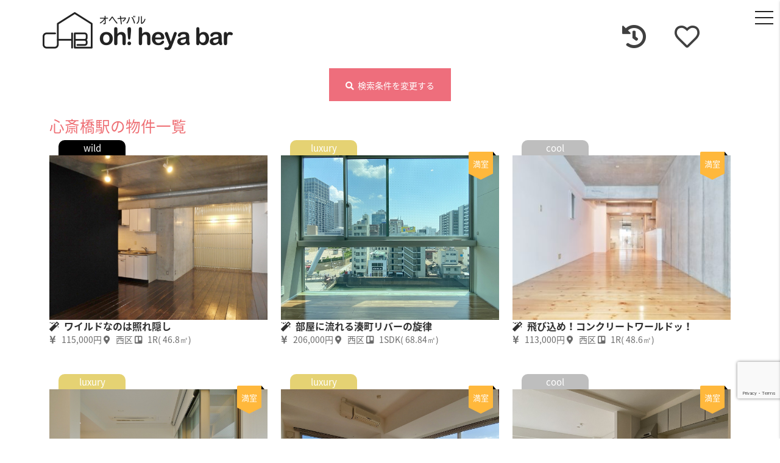

--- FILE ---
content_type: text/html; charset=UTF-8
request_url: https://oheyabar.com/property/station/midosuji-line/shinsaibashi/
body_size: 26542
content:
<!doctype html>
<html lang="ja">
<head>
	<meta charset="UTF-8">
	<title>の条件による検索結果一覧です。| 大阪のデザイナーズ、リノベーションなどのこだわり賃貸マンションはオヘヤバル！</title>
	<meta name="description" content="「」の条件による検索結果一覧です。| 大阪のデザイナーズ、リノベーションなどのこだわり賃貸マンションは【オヘヤバル oh! heya bar】カテゴリーやテイスト別で検索して気になるお部屋は360°画像でバーチャル内見できます。>">
    <meta name="keywords" content=",大阪,デザイナーズ,リノベーション,賃貸マンション,オヘヤバル,oh! heya bar"/>
	<meta name="theme-color" content="#ffffff">
	<meta http-equiv="X-UA-Compatible" content="IE=edge,chrome=1">
	<meta name="viewport" content="width=device-width, initial-scale=1.0,user-scalable=no">
	<meta name='robots' content='max-image-preview:large' />
<link rel='dns-prefetch' href='//static.addtoany.com' />
<link rel='dns-prefetch' href='//ajax.googleapis.com' />
<link rel='dns-prefetch' href='//www.google.com' />
<link rel='dns-prefetch' href='//s.w.org' />
<link rel="alternate" type="application/rss+xml" title="大阪のデザイナーズ、リノベーションなどのこだわり賃貸マンションはオヘヤバル！ &raquo; フィード" href="https://oheyabar.com/feed/" />
<link rel="alternate" type="application/rss+xml" title="大阪のデザイナーズ、リノベーションなどのこだわり賃貸マンションはオヘヤバル！ &raquo; コメントフィード" href="https://oheyabar.com/comments/feed/" />
<link rel="alternate" type="application/rss+xml" title="大阪のデザイナーズ、リノベーションなどのこだわり賃貸マンションはオヘヤバル！ &raquo; 心斎橋駅 駅 のフィード" href="https://oheyabar.com/property/station/midosuji-line/shinsaibashi/feed/" />
		<script type="text/javascript">
			window._wpemojiSettings = {"baseUrl":"https:\/\/s.w.org\/images\/core\/emoji\/13.0.1\/72x72\/","ext":".png","svgUrl":"https:\/\/s.w.org\/images\/core\/emoji\/13.0.1\/svg\/","svgExt":".svg","source":{"concatemoji":"https:\/\/oheyabar.com\/wp-includes\/js\/wp-emoji-release.min.js"}};
			!function(e,a,t){var n,r,o,i=a.createElement("canvas"),p=i.getContext&&i.getContext("2d");function s(e,t){var a=String.fromCharCode;p.clearRect(0,0,i.width,i.height),p.fillText(a.apply(this,e),0,0);e=i.toDataURL();return p.clearRect(0,0,i.width,i.height),p.fillText(a.apply(this,t),0,0),e===i.toDataURL()}function c(e){var t=a.createElement("script");t.src=e,t.defer=t.type="text/javascript",a.getElementsByTagName("head")[0].appendChild(t)}for(o=Array("flag","emoji"),t.supports={everything:!0,everythingExceptFlag:!0},r=0;r<o.length;r++)t.supports[o[r]]=function(e){if(!p||!p.fillText)return!1;switch(p.textBaseline="top",p.font="600 32px Arial",e){case"flag":return s([127987,65039,8205,9895,65039],[127987,65039,8203,9895,65039])?!1:!s([55356,56826,55356,56819],[55356,56826,8203,55356,56819])&&!s([55356,57332,56128,56423,56128,56418,56128,56421,56128,56430,56128,56423,56128,56447],[55356,57332,8203,56128,56423,8203,56128,56418,8203,56128,56421,8203,56128,56430,8203,56128,56423,8203,56128,56447]);case"emoji":return!s([55357,56424,8205,55356,57212],[55357,56424,8203,55356,57212])}return!1}(o[r]),t.supports.everything=t.supports.everything&&t.supports[o[r]],"flag"!==o[r]&&(t.supports.everythingExceptFlag=t.supports.everythingExceptFlag&&t.supports[o[r]]);t.supports.everythingExceptFlag=t.supports.everythingExceptFlag&&!t.supports.flag,t.DOMReady=!1,t.readyCallback=function(){t.DOMReady=!0},t.supports.everything||(n=function(){t.readyCallback()},a.addEventListener?(a.addEventListener("DOMContentLoaded",n,!1),e.addEventListener("load",n,!1)):(e.attachEvent("onload",n),a.attachEvent("onreadystatechange",function(){"complete"===a.readyState&&t.readyCallback()})),(n=t.source||{}).concatemoji?c(n.concatemoji):n.wpemoji&&n.twemoji&&(c(n.twemoji),c(n.wpemoji)))}(window,document,window._wpemojiSettings);
		</script>
		<style type="text/css">
img.wp-smiley,
img.emoji {
	display: inline !important;
	border: none !important;
	box-shadow: none !important;
	height: 1em !important;
	width: 1em !important;
	margin: 0 .07em !important;
	vertical-align: -0.1em !important;
	background: none !important;
	padding: 0 !important;
}
</style>
	<link rel='stylesheet' id='wpfp-css' href='https://oheyabar.com/wp-content/plugins/wp-favorite-posts/wpfp.css' type='text/css' />
<link rel='stylesheet' id='wp-block-library-css'  href='https://oheyabar.com/wp-includes/css/dist/block-library/style.min.css' type='text/css' media='all' />
<link rel='stylesheet' id='contact-form-7-css'  href='https://oheyabar.com/wp-content/plugins/contact-form-7/includes/css/styles.css' type='text/css' media='all' />
<link rel='stylesheet' id='jquery-ui-theme-css'  href='https://ajax.googleapis.com/ajax/libs/jqueryui/1.11.4/themes/smoothness/jquery-ui.min.css' type='text/css' media='all' />
<link rel='stylesheet' id='jquery-ui-timepicker-css'  href='https://oheyabar.com/wp-content/plugins/contact-form-7-datepicker/js/jquery-ui-timepicker/jquery-ui-timepicker-addon.min.css' type='text/css' media='all' />
<link rel='stylesheet' id='feas-modal-css'  href='https://oheyabar.com/wp-content/plugins/feas-modal/feas-modal.css?20210730' type='text/css' media='all' />
<link rel='stylesheet' id='ppress-frontend-css'  href='https://oheyabar.com/wp-content/plugins/wp-user-avatar/assets/css/frontend.min.css' type='text/css' media='all' />
<link rel='stylesheet' id='ppress-flatpickr-css'  href='https://oheyabar.com/wp-content/plugins/wp-user-avatar/assets/flatpickr/flatpickr.min.css' type='text/css' media='all' />
<link rel='stylesheet' id='ppress-select2-css'  href='https://oheyabar.com/wp-content/plugins/wp-user-avatar/assets/select2/select2.min.css' type='text/css' media='all' />
<link rel='stylesheet' id='addtoany-css'  href='https://oheyabar.com/wp-content/plugins/add-to-any/addtoany.min.css' type='text/css' media='all' />
<script type='text/javascript' id='addtoany-core-js-before'>
window.a2a_config=window.a2a_config||{};a2a_config.callbacks=[];a2a_config.overlays=[];a2a_config.templates={};a2a_localize = {
	Share: "共有",
	Save: "ブックマーク",
	Subscribe: "購読",
	Email: "メール",
	Bookmark: "ブックマーク",
	ShowAll: "すべて表示する",
	ShowLess: "小さく表示する",
	FindServices: "サービスを探す",
	FindAnyServiceToAddTo: "追加するサービスを今すぐ探す",
	PoweredBy: "Powered by",
	ShareViaEmail: "メールでシェアする",
	SubscribeViaEmail: "メールで購読する",
	BookmarkInYourBrowser: "ブラウザにブックマーク",
	BookmarkInstructions: "このページをブックマークするには、 Ctrl+D または \u2318+D を押下。",
	AddToYourFavorites: "お気に入りに追加",
	SendFromWebOrProgram: "任意のメールアドレスまたはメールプログラムから送信",
	EmailProgram: "メールプログラム",
	More: "詳細&#8230;",
	ThanksForSharing: "共有ありがとうございます !",
	ThanksForFollowing: "フォローありがとうございます !"
};
</script>
<script type='text/javascript' async src='https://static.addtoany.com/menu/page.js' id='addtoany-core-js'></script>
<script type='text/javascript' src='https://oheyabar.com/wp-includes/js/jquery/jquery.min.js' id='jquery-core-js'></script>
<script type='text/javascript' src='https://oheyabar.com/wp-includes/js/jquery/jquery-migrate.min.js' id='jquery-migrate-js'></script>
<script type='text/javascript' async src='https://oheyabar.com/wp-content/plugins/add-to-any/addtoany.min.js' id='addtoany-jquery-js'></script>
<script type='text/javascript' src='https://oheyabar.com/wp-content/plugins/wp-user-avatar/assets/flatpickr/flatpickr.min.js' id='ppress-flatpickr-js'></script>
<script type='text/javascript' src='https://oheyabar.com/wp-content/plugins/wp-user-avatar/assets/select2/select2.min.js' id='ppress-select2-js'></script>
<script type='text/javascript' src='https://oheyabar.com/wp-content/plugins/wp-favorite-posts/script.js' id='wp-favorite-posts-js'></script>
<link rel="https://api.w.org/" href="https://oheyabar.com/wp-json/" /><link rel="EditURI" type="application/rsd+xml" title="RSD" href="https://oheyabar.com/xmlrpc.php?rsd" />
<link rel="wlwmanifest" type="application/wlwmanifest+xml" href="https://oheyabar.com/wp-includes/wlwmanifest.xml" /> 
<style type="text/css">.saboxplugin-wrap{-webkit-box-sizing:border-box;-moz-box-sizing:border-box;-ms-box-sizing:border-box;box-sizing:border-box;border:1px solid #eee;width:100%;clear:both;display:block;overflow:hidden;word-wrap:break-word;position:relative}.saboxplugin-wrap .saboxplugin-gravatar{float:left;padding:0 20px 20px 20px}.saboxplugin-wrap .saboxplugin-gravatar img{max-width:100px;height:auto;border-radius:0;}.saboxplugin-wrap .saboxplugin-authorname{font-size:18px;line-height:1;margin:20px 0 0 20px;display:block}.saboxplugin-wrap .saboxplugin-authorname a{text-decoration:none}.saboxplugin-wrap .saboxplugin-authorname a:focus{outline:0}.saboxplugin-wrap .saboxplugin-desc{display:block;margin:5px 20px}.saboxplugin-wrap .saboxplugin-desc a{text-decoration:underline}.saboxplugin-wrap .saboxplugin-desc p{margin:5px 0 12px}.saboxplugin-wrap .saboxplugin-web{margin:0 20px 15px;text-align:left}.saboxplugin-wrap .sab-web-position{text-align:right}.saboxplugin-wrap .saboxplugin-web a{color:#ccc;text-decoration:none}.saboxplugin-wrap .saboxplugin-socials{position:relative;display:block;background:#fcfcfc;padding:5px;border-top:1px solid #eee}.saboxplugin-wrap .saboxplugin-socials a svg{width:20px;height:20px}.saboxplugin-wrap .saboxplugin-socials a svg .st2{fill:#fff; transform-origin:center center;}.saboxplugin-wrap .saboxplugin-socials a svg .st1{fill:rgba(0,0,0,.3)}.saboxplugin-wrap .saboxplugin-socials a:hover{opacity:.8;-webkit-transition:opacity .4s;-moz-transition:opacity .4s;-o-transition:opacity .4s;transition:opacity .4s;box-shadow:none!important;-webkit-box-shadow:none!important}.saboxplugin-wrap .saboxplugin-socials .saboxplugin-icon-color{box-shadow:none;padding:0;border:0;-webkit-transition:opacity .4s;-moz-transition:opacity .4s;-o-transition:opacity .4s;transition:opacity .4s;display:inline-block;color:#fff;font-size:0;text-decoration:inherit;margin:5px;-webkit-border-radius:0;-moz-border-radius:0;-ms-border-radius:0;-o-border-radius:0;border-radius:0;overflow:hidden}.saboxplugin-wrap .saboxplugin-socials .saboxplugin-icon-grey{text-decoration:inherit;box-shadow:none;position:relative;display:-moz-inline-stack;display:inline-block;vertical-align:middle;zoom:1;margin:10px 5px;color:#444;fill:#444}.clearfix:after,.clearfix:before{content:' ';display:table;line-height:0;clear:both}.ie7 .clearfix{zoom:1}.saboxplugin-socials.sabox-colored .saboxplugin-icon-color .sab-twitch{border-color:#38245c}.saboxplugin-socials.sabox-colored .saboxplugin-icon-color .sab-addthis{border-color:#e91c00}.saboxplugin-socials.sabox-colored .saboxplugin-icon-color .sab-behance{border-color:#003eb0}.saboxplugin-socials.sabox-colored .saboxplugin-icon-color .sab-delicious{border-color:#06c}.saboxplugin-socials.sabox-colored .saboxplugin-icon-color .sab-deviantart{border-color:#036824}.saboxplugin-socials.sabox-colored .saboxplugin-icon-color .sab-digg{border-color:#00327c}.saboxplugin-socials.sabox-colored .saboxplugin-icon-color .sab-dribbble{border-color:#ba1655}.saboxplugin-socials.sabox-colored .saboxplugin-icon-color .sab-facebook{border-color:#1e2e4f}.saboxplugin-socials.sabox-colored .saboxplugin-icon-color .sab-flickr{border-color:#003576}.saboxplugin-socials.sabox-colored .saboxplugin-icon-color .sab-github{border-color:#264874}.saboxplugin-socials.sabox-colored .saboxplugin-icon-color .sab-google{border-color:#0b51c5}.saboxplugin-socials.sabox-colored .saboxplugin-icon-color .sab-googleplus{border-color:#96271a}.saboxplugin-socials.sabox-colored .saboxplugin-icon-color .sab-html5{border-color:#902e13}.saboxplugin-socials.sabox-colored .saboxplugin-icon-color .sab-instagram{border-color:#1630aa}.saboxplugin-socials.sabox-colored .saboxplugin-icon-color .sab-linkedin{border-color:#00344f}.saboxplugin-socials.sabox-colored .saboxplugin-icon-color .sab-pinterest{border-color:#5b040e}.saboxplugin-socials.sabox-colored .saboxplugin-icon-color .sab-reddit{border-color:#992900}.saboxplugin-socials.sabox-colored .saboxplugin-icon-color .sab-rss{border-color:#a43b0a}.saboxplugin-socials.sabox-colored .saboxplugin-icon-color .sab-sharethis{border-color:#5d8420}.saboxplugin-socials.sabox-colored .saboxplugin-icon-color .sab-skype{border-color:#00658a}.saboxplugin-socials.sabox-colored .saboxplugin-icon-color .sab-soundcloud{border-color:#995200}.saboxplugin-socials.sabox-colored .saboxplugin-icon-color .sab-spotify{border-color:#0f612c}.saboxplugin-socials.sabox-colored .saboxplugin-icon-color .sab-stackoverflow{border-color:#a95009}.saboxplugin-socials.sabox-colored .saboxplugin-icon-color .sab-steam{border-color:#006388}.saboxplugin-socials.sabox-colored .saboxplugin-icon-color .sab-user_email{border-color:#b84e05}.saboxplugin-socials.sabox-colored .saboxplugin-icon-color .sab-stumbleUpon{border-color:#9b280e}.saboxplugin-socials.sabox-colored .saboxplugin-icon-color .sab-tumblr{border-color:#10151b}.saboxplugin-socials.sabox-colored .saboxplugin-icon-color .sab-twitter{border-color:#0967a0}.saboxplugin-socials.sabox-colored .saboxplugin-icon-color .sab-vimeo{border-color:#0d7091}.saboxplugin-socials.sabox-colored .saboxplugin-icon-color .sab-windows{border-color:#003f71}.saboxplugin-socials.sabox-colored .saboxplugin-icon-color .sab-whatsapp{border-color:#003f71}.saboxplugin-socials.sabox-colored .saboxplugin-icon-color .sab-wordpress{border-color:#0f3647}.saboxplugin-socials.sabox-colored .saboxplugin-icon-color .sab-yahoo{border-color:#14002d}.saboxplugin-socials.sabox-colored .saboxplugin-icon-color .sab-youtube{border-color:#900}.saboxplugin-socials.sabox-colored .saboxplugin-icon-color .sab-xing{border-color:#000202}.saboxplugin-socials.sabox-colored .saboxplugin-icon-color .sab-mixcloud{border-color:#2475a0}.saboxplugin-socials.sabox-colored .saboxplugin-icon-color .sab-vk{border-color:#243549}.saboxplugin-socials.sabox-colored .saboxplugin-icon-color .sab-medium{border-color:#00452c}.saboxplugin-socials.sabox-colored .saboxplugin-icon-color .sab-quora{border-color:#420e00}.saboxplugin-socials.sabox-colored .saboxplugin-icon-color .sab-meetup{border-color:#9b181c}.saboxplugin-socials.sabox-colored .saboxplugin-icon-color .sab-goodreads{border-color:#000}.saboxplugin-socials.sabox-colored .saboxplugin-icon-color .sab-snapchat{border-color:#999700}.saboxplugin-socials.sabox-colored .saboxplugin-icon-color .sab-500px{border-color:#00557f}.saboxplugin-socials.sabox-colored .saboxplugin-icon-color .sab-mastodont{border-color:#185886}.sabox-plus-item{margin-bottom:20px}@media screen and (max-width:480px){.saboxplugin-wrap{text-align:center}.saboxplugin-wrap .saboxplugin-gravatar{float:none;padding:20px 0;text-align:center;margin:0 auto;display:block}.saboxplugin-wrap .saboxplugin-gravatar img{float:none;display:inline-block;display:-moz-inline-stack;vertical-align:middle;zoom:1}.saboxplugin-wrap .saboxplugin-desc{margin:0 10px 20px;text-align:center}.saboxplugin-wrap .saboxplugin-authorname{text-align:center;margin:10px 0 20px}}body .saboxplugin-authorname a,body .saboxplugin-authorname a:hover{box-shadow:none;-webkit-box-shadow:none}a.sab-profile-edit{font-size:16px!important;line-height:1!important}.sab-edit-settings a,a.sab-profile-edit{color:#0073aa!important;box-shadow:none!important;-webkit-box-shadow:none!important}.sab-edit-settings{margin-right:15px;position:absolute;right:0;z-index:2;bottom:10px;line-height:20px}.sab-edit-settings i{margin-left:5px}.saboxplugin-socials{line-height:1!important}.rtl .saboxplugin-wrap .saboxplugin-gravatar{float:right}.rtl .saboxplugin-wrap .saboxplugin-authorname{display:flex;align-items:center}.rtl .saboxplugin-wrap .saboxplugin-authorname .sab-profile-edit{margin-right:10px}.rtl .sab-edit-settings{right:auto;left:0}img.sab-custom-avatar{max-width:75px;}.saboxplugin-wrap .saboxplugin-gravatar img {-webkit-border-radius:50%;-moz-border-radius:50%;-ms-border-radius:50%;-o-border-radius:50%;border-radius:50%;}.saboxplugin-wrap .saboxplugin-gravatar img {-webkit-border-radius:50%;-moz-border-radius:50%;-ms-border-radius:50%;-o-border-radius:50%;border-radius:50%;}.saboxplugin-wrap .saboxplugin-gravatar img {-webkit-transition:all .5s ease;-moz-transition:all .5s ease;-o-transition:all .5s ease;transition:all .5s ease;}.saboxplugin-wrap .saboxplugin-gravatar img:hover {-webkit-transform:rotate(45deg);-moz-transform:rotate(45deg);-o-transform:rotate(45deg);-ms-transform:rotate(45deg);transform:rotate(45deg);}.saboxplugin-wrap {margin-top:0px; margin-bottom:0px; padding: 0px 0px }.saboxplugin-wrap .saboxplugin-authorname {font-size:18px; line-height:25px;}.saboxplugin-wrap .saboxplugin-desc p, .saboxplugin-wrap .saboxplugin-desc {font-size:14px !important; line-height:21px !important;}.saboxplugin-wrap .saboxplugin-web {font-size:14px;}.saboxplugin-wrap .saboxplugin-socials a svg {width:18px;height:18px;}</style><link rel="icon" href="https://oheyabar.com/wp-content/uploads/2018/01/cropped-logo-homes-32x32.png" sizes="32x32" />
<link rel="icon" href="https://oheyabar.com/wp-content/uploads/2018/01/cropped-logo-homes-192x192.png" sizes="192x192" />
<link rel="apple-touch-icon" href="https://oheyabar.com/wp-content/uploads/2018/01/cropped-logo-homes-180x180.png" />
<meta name="msapplication-TileImage" content="https://oheyabar.com/wp-content/uploads/2018/01/cropped-logo-homes-270x270.png" />
	<link rel="stylesheet" type="text/css" href="https://www.oheyabar.com/wp-content/themes/oheyabar/css/main.css?1768994709"/>
	<link href="https://use.fontawesome.com/releases/v5.0.1/css/all.css" rel="stylesheet">
	<link href="https://www.oheyabar.com/wp-content/themes/oheyabar/css/animate.min.css" rel="stylesheet" type="text/css">
	<link rel="stylesheet" type="text/css" href="https://www.oheyabar.com/wp-content/themes/oheyabar/css/materialize.css"/>
	<link href="https://fonts.googleapis.com/earlyaccess/notosansjapanese.css" rel="stylesheet"/>
	<link rel="stylesheet" href="https://www.oheyabar.com/wp-content/themes/oheyabar/css/drawer.min.css">
	<script async src="https://www.googletagmanager.com/gtag/js?id=UA-4770804-20"></script>
	<script>
		window.dataLayer = window.dataLayer || [];

		function gtag() {
			dataLayer.push( arguments );
		}
		gtag( 'js', new Date() );

		gtag( 'config', 'UA-4770804-20' );
	</script>
	<meta property="og:type" content="article">
<meta property="og:title" content="の条件による検索結果一覧です。| 大阪のデザイナーズ、リノベーションなどのこだわり賃貸マンションはオヘヤバル！">
	<meta property="og:url" content="https://oheyabar.com/property/station/midosuji-line/shinsaibashi/">
<meta property="og:description" content="「」の条件による検索結果一覧です。| | 大阪のデザイナーズ、リノベーションなどのこだわり賃貸マンションは【オヘヤバル oh! heya bar】カテゴリーやテイスト別で検索して気になるお部屋は360°画像でバーチャル内見できます。">
<meta property="og:image" content="https://oheyabar.com/wp-content/themes/oheyabar/images/top1.jpg">
<meta property="og:image:width" content="640"/> 
<meta property="og:image:height" content="320"/>
<meta property="og:site_name" content="大阪のデザイナーズ、リノベーションなどのこだわり賃貸マンションはオヘヤバル！"/>
<meta property="og:locale" content="ja_JP"/>
<meta property="fb:app_id" content="1612646395495867"/>
<meta name="twitter:title" content="の条件による検索結果一覧です。| 大阪のデザイナーズ、リノベーションなどのこだわり賃貸マンションはオヘヤバル！"/>
<meta name="twitter:image" content="https://oheyabar.com/wp-content/themes/oheyabar/images/top1.jpg"/>
<meta name="twitter:description" content="「」の条件による検索結果一覧です。| 大阪のデザイナーズ、リノベーションなどのこだわり賃貸マンションは【オヘヤバル oh! heya bar】カテゴリーやテイスト別で検索して気になるお部屋は360°画像でバーチャル内見できます。" />
<link rel="canonical" href="https://oheyabar.com/property/station/midosuji-line/shinsaibashi/" /></head>

<body class="archive tax-station term-shinsaibashi term-220 drawer drawer--right">
	<!-- wrapper -->

	<!-- header -->
	<header class="header clear" role="banner">
		<button type="button" class="drawer-toggle drawer-hamburger">
      <span class="sr-only">toggle navigation</span>
      <span class="drawer-hamburger-icon"></span>
    </button>
	
		<nav class="drawer-nav" role="navigation">
  <div class="sb-right-inner">
    <ul class="drawer-menu">
      <li class="drawer_ic sp_l"><a class="drawer-brand" href="tel:0668862025" title="06-6886-2025"><i class="fas fa-phone" aria-hidden="true"></i></a> </li>
      <li class="drawer_ic"><a class="drawer-brand" href="/total-contact"><i class="far fa-envelope" aria-hidden="true"></i></a> </li>
      <li class="drawer_ic"><a class="drawer-brand" href="https://line.me/R/ti/p/%40hvn3129w" target="_blank">
        <svg aria-hidden="true" data-prefix="fab" data-icon="line" role="img" xmlns="http://www.w3.org/2000/svg" viewBox="0 0 448 512" class="svg-inline--fa fa-line fa-w-14">
          <path fill="currentColor" d="M272.1 204.2v71.1c0 1.8-1.4 3.2-3.2 3.2h-11.4c-1.1 0-2.1-.6-2.6-1.3l-32.6-44v42.2c0 1.8-1.4 3.2-3.2 3.2h-11.4c-1.8 0-3.2-1.4-3.2-3.2v-71.1c0-1.8 1.4-3.2 3.2-3.2H219c1 0 2.1.5 2.6 1.4l32.6 44v-42.2c0-1.8 1.4-3.2 3.2-3.2h11.4c1.8-.1 3.3 1.4 3.3 3.1zm-82-3.2h-11.4c-1.8 0-3.2 1.4-3.2 3.2v71.1c0 1.8 1.4 3.2 3.2 3.2h11.4c1.8 0 3.2-1.4 3.2-3.2v-71.1c0-1.7-1.4-3.2-3.2-3.2zm-27.5 59.6h-31.1v-56.4c0-1.8-1.4-3.2-3.2-3.2h-11.4c-1.8 0-3.2 1.4-3.2 3.2v71.1c0 .9.3 1.6.9 2.2.6.5 1.3.9	 2.2.9h45.7c1.8 0 3.2-1.4 3.2-3.2v-11.4c0-1.7-1.4-3.2-3.1-3.2zM332.1 201h-45.7c-1.7 0-3.2 1.4-3.2 3.2v71.1c0 1.7 1.4 3.2 3.2 3.2h45.7c1.8 0 3.2-1.4 3.2-3.2v-11.4c0-1.8-1.4-3.2-3.2-3.2H301v-12h31.1c1.8 0 3.2-1.4 3.2-3.2V234c0-1.8-1.4-3.2-3.2-3.2H301v-12h31.1c1.8 0 3.2-1.4 3.2-3.2v-11.4c-.1-1.7-1.5-3.2-3.2-3.2zM448 113.7V399c-.1 44.8-36.8 81.1-81.7 81H81c-44.8-.1-81.1-36.9-81-81.7V113c.1-44.8 36.9-81.1 81.7-81H367c44.8.1 81.1 36.8 81 81.7zm-61.6 122.6c0-73-73.2-132.4-163.1-132.4-89.9 0-163.1 59.4-163.1 132.4 0 65.4 58 120.2 136.4 130.6 19.1 4.1 16.9 11.1 12.6 36.8-.7 4.1-3.3 16.1 14.1 8.8 17.4-7.3 93.9-55.3 128.2-94.7 23.6-26 34.9-52.3 34.9-81.5z" class=""></path>
        </svg>
        </a> </li>
      <li class="drawer_ic"><a class="drawer-brand" href="https://www.facebook.com/oheyabar/" target="_blank"><i class="fab fa-facebook-square" aria-hidden="true"></i></a> </li>
      <li class="drawer_ic"><a class="drawer-brand" href="https://www.instagram.com/oheyabar/" target="_blank"><i class="fab fa-instagram" aria-hidden="true"></i></a> </li>
      <li><a class="drawer-menu-item" href="https://oheyabar.com"><i class="fas fa-home" aria-hidden="true"></i>&nbsp;&nbsp;HOME</a> </li>
            <li><a class="drawer-menu-item" href="/line-search"><i class="fas fa-train" aria-hidden="true"></i>&nbsp;&nbsp;沿線検索</a> </li>
      <li><a class="drawer-menu-item" href="/area-search"><i class="fas fa-map-marker-alt" aria-hidden="true"></i>&nbsp;&nbsp;エリア検索</a> </li>
      <li class="drawer-dropdown"><a class="drawer-menu-item" href="#" data-toggle="dropdown" role="button" aria-expanded="false"><i class="fas fa-tag" aria-hidden="true"></i>&nbsp;&nbsp;物件カテゴリ一覧<span class="drawer-caret"></span></a>
        <ul class="drawer-dropdown-menu">
          <li><a class="drawer-dropdown-menu-item" href="https://www.oheyabar.com/?s_keyword_0=&cf_limit_keyword_1=&cf_limit_keyword_2=&search_element_3_cnt=319&search_element_4_cnt=35&search_element_5_cnt=3&search_element_6_0=14&search_element_6_cnt=13&searchbutton=%E6%A4%9C%E3%80%80%E7%B4%A2&csp=search_add&feadvns_max_line_0=8&fe_form_no=0"><i class="fas fa-wrench" aria-hidden="true"></i>&nbsp;&nbsp;リノベーション</a> </li>
          <li><a class="drawer-dropdown-menu-item" href="https://www.oheyabar.com/?s_keyword_0=&cf_limit_keyword_1=&cf_limit_keyword_2=&search_element_3_cnt=319&search_element_4_cnt=35&search_element_5_cnt=3&search_element_6_1=13&search_element_6_cnt=13&searchbutton=%E6%A4%9C%E3%80%80%E7%B4%A2&csp=search_add&feadvns_max_line_0=8&fe_form_no=0"><i class="fab fa-fort-awesome" aria-hidden="true"></i>&nbsp;&nbsp;デザイナーズ</a> </li>
          <li><a class="drawer-dropdown-menu-item" href="https://www.oheyabar.com/?s_keyword_0=&cf_limit_keyword_1=&cf_limit_keyword_2=&search_element_3_cnt=319&search_element_4_cnt=35&search_element_5_cnt=3&search_element_6_2=588&search_element_6_cnt=13&searchbutton=%E6%A4%9C%E3%80%80%E7%B4%A2&csp=search_add&feadvns_max_line_0=8&fe_form_no=0"><i class="far fa-square" aria-hidden="true"></i>&nbsp;&nbsp;コンクリ</a> </li>
          <li><a class="drawer-dropdown-menu-item" href="https://www.oheyabar.com/?s_keyword_0=&cf_limit_keyword_1=&cf_limit_keyword_2=&search_element_3_cnt=319&search_element_4_cnt=35&search_element_5_cnt=3&search_element_6_3=589&search_element_6_cnt=13&searchbutton=%E6%A4%9C%E3%80%80%E7%B4%A2&csp=search_add&feadvns_max_line_0=8&fe_form_no=0"><i class="fas fa-paint-brush" aria-hidden="true"></i>&nbsp;&nbsp;白っぽい</a> </li>
          <li><a class="drawer-dropdown-menu-item" href="https://www.oheyabar.com/?s_keyword_0=&cf_limit_keyword_1=&cf_limit_keyword_2=&search_element_3_cnt=319&search_element_4_cnt=35&search_element_5_cnt=3&search_element_6_4=140&search_element_6_cnt=13&searchbutton=%E6%A4%9C%E3%80%80%E7%B4%A2&csp=search_add&feadvns_max_line_0=8&fe_form_no=0"><i class="fas fa-bed" aria-hidden="true"></i>&nbsp;&nbsp;メゾネット・ロフト</a> </li>
          <li><a class="drawer-dropdown-menu-item" href="https://www.oheyabar.com/?s_keyword_0=&cf_limit_keyword_1=&cf_limit_keyword_2=&search_element_3_cnt=319&search_element_4_cnt=35&search_element_5_cnt=3&search_element_6_5=591&search_element_6_cnt=13&searchbutton=%E6%A4%9C%E3%80%80%E7%B4%A2&csp=search_add&feadvns_max_line_0=8&fe_form_no=0"><i class="far fa-building" aria-hidden="true"></i>&nbsp;&nbsp;タワマン</a> </li>
          <li><a class="drawer-dropdown-menu-item" href="https://www.oheyabar.com/?s_keyword_0=&cf_limit_keyword_1=&cf_limit_keyword_2=&search_element_3_cnt=319&search_element_4_cnt=35&search_element_5_cnt=3&search_element_6_6=20&search_element_6_cnt=13&searchbutton=%E6%A4%9C%E3%80%80%E7%B4%A2&csp=search_add&feadvns_max_line_0=8&fe_form_no=0"><i class="fas fa-paw" aria-hidden="true"></i>&nbsp;&nbsp;ペット可</a> </li>
          <li><a class="drawer-dropdown-menu-item" href="https://www.oheyabar.com/?s_keyword_0=&cf_limit_keyword_1=&cf_limit_keyword_2=&search_element_3_cnt=319&search_element_4_cnt=35&search_element_5_cnt=3&search_element_6_8=139&search_element_6_cnt=13&searchbutton=%E6%A4%9C%E3%80%80%E7%B4%A2&csp=search_add&feadvns_max_line_0=8&fe_form_no=0"><i class="fas fa-male" aria-hidden="true"></i>&nbsp;&nbsp;駅近(3分以内)</a> </li>
          <li><a class="drawer-dropdown-menu-item" href="https://www.oheyabar.com/?s_keyword_0=&cf_limit_keyword_1=&cf_limit_keyword_2=&search_element_3_cnt=319&search_element_4_cnt=35&search_element_5_cnt=3&search_element_6_7=21&search_element_6_cnt=13&searchbutton=%E6%A4%9C%E3%80%80%E7%B4%A2&csp=search_add&feadvns_max_line_0=8&fe_form_no=0"><i class="fas fa-home" aria-hidden="true"></i>&nbsp;&nbsp;戸建て</a> </li>
          <li><a class="drawer-dropdown-menu-item" href="https://www.oheyabar.com/?s_keyword_0=&cf_limit_keyword_1=&cf_limit_keyword_2=&search_element_3_cnt=319&search_element_4_cnt=35&search_element_5_cnt=3&search_element_6_9=590&search_element_6_cnt=13&searchbutton=%E6%A4%9C%E3%80%80%E7%B4%A2&csp=search_add&feadvns_max_line_0=8&fe_form_no=0"><i class="fas fa-laptop" aria-hidden="true"></i>&nbsp;&nbsp;SOHO</a> </li>
          <li><a class="drawer-dropdown-menu-item" href="https://www.oheyabar.com/?s_keyword_0=&cf_limit_keyword_1=&cf_limit_keyword_2=&search_element_3_cnt=319&search_element_4_cnt=35&search_element_5_cnt=3&search_element_6_0=508&search_element_6_1=597&search_element_6_2=143&search_element_6_cnt=3&searchbutton=%E6%A4%9C%E3%80%80%E7%B4%A2&csp=search_add&feadvns_max_line_6=8&fe_form_no=6"><i class="fas fa-magic" aria-hidden="true"></i>&nbsp;&nbsp;新築・分譲・綺麗め</a> </li>
        </ul>
      </li>
      <li><a class="drawer-menu-item" href="/history"><i class="fas fa-history" aria-hidden="true"></i>&nbsp;&nbsp;最近見た物件一覧</a> </li>
      <li><a class="drawer-menu-item" href="/favorite"><i class="far fa-heart" aria-hidden="true"></i>&nbsp;&nbsp;お気に入り一覧</a> </li>
      <li class="drawer-dropdown"><a class="drawer-menu-item" href="#" data-toggle="dropdown" role="button" aria-expanded="false"><i class="fas fa-pencil-alt" aria-hidden="true"></i>&nbsp;&nbsp;ブログ一覧<span class="drawer-caret"></span></a>
        <ul class="drawer-dropdown-menu">
          <li><a class="drawer-dropdown-menu-item" href="/neighborhood/category_blog/foods"><i class="fas fa-utensils" aria-hidden="true"></i>&nbsp;&nbsp;Foods</a> </li>
          <li><a class="drawer-dropdown-menu-item" href="/neighborhood/category_blog/shop"><i class="fas fa-shopping-bag" aria-hidden="true"></i>&nbsp;&nbsp;Shop</a> </li>
          <li><a class="drawer-dropdown-menu-item" href="/neighborhood/category_blog/staff"><i class="fas fa-user" aria-hidden="true"></i>&nbsp;&nbsp;Staff</a> </li>
        </ul>
      </li>
      <li><a class="drawer-menu-item" href="/shop"><i class="fas fa-building"></i>&nbsp;&nbsp;会社紹介</a> </li>
      <li class="drawer-dropdown"><a class="drawer-menu-item" href="#" data-toggle="dropdown" role="button" aria-expanded="false"><i class="far fa-envelope" aria-hidden="true"></i>&nbsp;&nbsp;お問い合わせ<span class="drawer-caret"></span></a>
        <ul class="drawer-dropdown-menu">
          <li><a class="drawer-dropdown-menu-item" href="tel:0668862025"><i class="fas fa-phone" aria-hidden="true"></i>&nbsp;&nbsp;電話でお問い合わせ<br>
            &nbsp;&nbsp;&nbsp;&nbsp;&nbsp;&nbsp;&nbsp;&nbsp;06-6886-2025</a> </li>
          <li><a class="drawer-dropdown-menu-item" href="/total-contact"><i class="far fa-envelope" aria-hidden="true"></i>&nbsp;&nbsp;メールでお問い合わせ</a> </li>
          <li><a class="drawer-dropdown-menu-item" href="/for-owner"><i class="fa fa-user" aria-hidden="true"></i>&nbsp;&nbsp;オーナー様お問い合わせ</a> </li>
          <li><a class="drawer-dropdown-menu-item" href="/for-management"><i class="fa fa-wrench" aria-hidden="true"></i>&nbsp;&nbsp;管理会社様お問い合わせ</a> </li>
        </ul>
      </li>
      <li><a class="drawer-menu-item" href="/clas"><i class="fas fa-bed"></i>&nbsp;&nbsp;CLAS レンタル家具</a> </li>
      <li><a class="drawer-menu-item" href="tel:0668862025"><i class="fas fa-phone" aria-hidden="true"></i>&nbsp;&nbsp;06-6886-2025</a> </li>
          </ul>
  </div>
</nav>
		<div class="container3">
			<div class="section">
				<div class="row header_bo">

					<div class="logo col s6 m12 l4 no-padding">
						<a href="https://oheyabar.com">
							<img src="https://www.oheyabar.com/wp-content/themes/oheyabar/img/logo-homes.png" alt="Logo" class="logo-img">
						</a>
					</div>
					<div class="logo col s1 l3 no-padding offset-s1">
						<a href="/history">
					<i class="fas fa-history he_his"></i>
						</a>
			
					</div>
					<div class="logo col s1 l3 no-padding">
						<a href="/favorite">
						<i class="far fa-heart he_hea"></i>
						</a>

					</div>
				</div>
			</div>
		</div>

	</header>
	<!-- /header --><main role="main">
	<section>
		<div class="container2">
			<div class="row">
				<div class="center">
					<button class="waves-effect waves-light buttons_bl center search_ex"><i class="fas fa-search"></i>&nbsp;&nbsp;検索条件を変更する</button>
				</div>
				<div id="search-panel">
										<div id="feas-0">
						<div id="feas-form-0">
									
		<script>
		
		jQuery(function($){
				
			/**
			 *
			 * （Checkbox）トグルスイッチで子タームを表示（スマホのみ）
			 *
			 */
			
			//$('.feas_ctl_node .toggle_arrow').on('click',function(){
			$('.feas_has_child > label').on('click',function(){
				$(this).next('.feas_clevel_02').slideToggle(200);
				$(this).toggleClass('open');
				if($(this).hasClass('open')){
					$(this).prevAll('img.feas_arrow').css({ transform: "rotate(180deg) translateY(3px)", transition: "0.2s" });
				}else{
					$(this).prevAll('img.feas_arrow').css({ transform: "rotate(0deg) translateY(-3px)", transition: "0.2s" });
				}
				
				return false;
			});
			
			/**
			 *
			 * （Checkbox）labelの上から空のspanタグを被せて、クリックで自分自身にチェックを入れつつトグルスイッチの開閉を回避（スマホのみ）
			 *
			 */
			 			
			$('.feas_has_child > .feas_remote_check').on('click',function(){
				if($(this).hasClass('checked')){
					$(this).next('[type=checkbox]').prop('checked',false);
				}else{
					$(this).next('[type=checkbox]').prop('checked',true);
				}
			});
				
			/**
			 *
			 * （Checkbox）親タームのチェックで子ターム全てにチェックをつける
			 *
			 */
			 
			//$('.feas_ctl_node .feas_has_child > label').on('click',function(){
			$('.feas_has_child > .feas_remote_check').on('click',function(){
				
				// 親タームのfor属性を元にターゲットの子タームを特定
				//let attr_for = $(this).attr('for');
				let attr_id = $(this).next('input[type=checkbox]').attr('id');
				let family = attr_id + '_';
				
				if($(this).hasClass('checked')){
					// チェックボックスのうち、親タームのfor属性傘下のidを持つチェックボックスのみチェックボックスの状態を変える
					$(this).nextAll().find('[type="checkbox"]').each(function(){
						let attr_id = $(this).attr('id');
						if(attr_id.indexOf(family) > -1){
							$(this).prop('checked',false);
						}
					});
					$(this).removeClass('checked');						
				
				}else{
					// チェックボックスのうち、親タームのfor属性傘下のidを持つチェックボックスのみチェックボックスの状態を変える
					$(this).nextAll().find('[type="checkbox"]').each(function(){
						let attr_id = $(this).attr('id');
						if(attr_id.indexOf(family) > -1){
							$(this).prop('checked',true);
						}
					});
					$(this).addClass('checked');	
				}
			});
			
			/**
			 *
			 * （Multipul）親タームのセレクトで子ターム全てをセレクトする
			 *
			 */
			 
			$('.feas_ctl_node .feas_has_child').on('click',function(){

				// 親タームのfor属性を元にターゲットの子タームを特定
				let attr_id = $(this).attr('id');
				let family = attr_id + '_';
				
				if($(this).hasClass('selected')){
					// チェックボックスのうち、親タームのfor属性傘下のidを持つチェックボックスのみチェックボックスの状態を変える
					$(this).nextAll('option').each(function(){
						let attr_id = $(this).attr('id');
						if(attr_id.indexOf(family) > -1){
							$(this).prop('selected',false);
						}
					});
					$(this).removeClass('selected');						
				}else{
					// チェックボックスのうち、親タームのfor属性傘下のidを持つチェックボックスのみチェックボックスの状態を変える
					$(this).nextAll('option').each(function(){
						let attr_id = $(this).attr('id');
						if(attr_id.indexOf(family) > -1){
							$(this).prop('selected',true);
						}
					});
					$(this).addClass('selected');	
				}
			});	
			
			/**
			 *
			 * モーダルを開く
			 *
			 */
			 
			$('.feas_modal_open').on('click',function(){
				
				// 表示させるターゲット
				let target  = $(this).data('feas-target');
				let modal   = $('#'+target+'_modal');
								
				// クリックしたDOM要素のポジションを元にモーダル表示させる位置を割り出す
				let cPosition = $(this).offset();
				let cX = cPosition.left;
				let cY = cPosition.top;
					
				// クリックしたDOM要素のサイズ
				let cW = $(this).innerWidth();
				let cH = $(this).innerHeight();
				
				// モーダルの裏の内容がスクロールするのを防ぐ
				sPosition = $(window).scrollTop(); // 現在のスクロール位置を取得
				$('body').css({
				  position: 'fixed',
				  width: '100%',
				  top: -1 * sPosition // 背景全体をfixedにした上でスクロール位置で固定して背景のスクロール禁止
				});
				
				// モーダル表示
				$(modal).css('visibility','visible').hide().fadeIn();
				$(modal).find('.feas_modal_bg').css('background-color','rgb(0,0,0,0.8)');
				
				// モーダルの幅
				let tW = $(modal).find('.feas_modal_content').width();
				
				// モーダルの位置 - クリックした要素の位置
								
				//let aPosition = cW / 2 / tW * 100; // クリックしたオブジェクトのセンターに吹き出し
				let aPosition = 50;
								
				// 疑似要素は直接操作できないのでstyleにleft値を書き出す
				let aTarget = '#' + target + "_modal .feas_modal_content:after";
				$(modal).find('.feas_modal_content').append("<style>" + aTarget + "{left:" + aPosition + "%;}</style>");
				
				// 子階層にチェックがある場合は、アコーディオンを開いた状態にする
				$(modal).find('.feas_clevel_02 input[type="checkbox"]:checked').each(function(){
					$(this).parents('.feas_clevel_02').css('display','block');
					$(this).parents('.feas_clevel_02').prev('label').addClass('open');
				});	
				
				// 子階層がある要素にはアコーディオン展開用の画像を挿入する
				$(modal).find('.feas_has_child').each(function(){
					$(this).prepend("<img src='https://oheyabar.com/wp-content/plugins/feas-modal/img/arrow-bk.png' class='feas_arrow' alt=''>");
					let pH = $(this).children('label').innerHeight();
					let offset = {'translateY':'-3px'};
					let pPosition = {
						top : pH / 2,
						transform: offset,
					}
					$(this).children('.feas_arrow').css(pPosition);
					
					// 現在の階層が開いている場合はarrow画像を反転
					if($(this).children('label').hasClass('open')){
						$(this).children('img.feas_arrow').css({transform: 'rotate(180deg) translateY(3px)'});
					}else{
						$(this).children('img.feas_arrow').css({transform: 'rotate(0deg) translateY(3px)'});
					}
				});
				
				$(modal).find('.feas_term_grp').not('.feas_has_child').each(function(){
					$(this).children('.feas_remote_check').remove();
				});
											
				return false;
			});
			
			/**
			 * モーダルを閉じる
			 *
			 * @param {text} vTrg 選択したフォーム要素のテキスト
			 * @param {text} eTrg テキストの出力先クラス名
			 *
			 */
			 
			function feas_close_modal(){
				
				//let sPosition = $(window).scrollTop(); // 現在のスクロール位置を取得
				$('body').attr('style',''); // スクロール禁止のstyle解除
				$('html,body').prop({scrollTop:sPosition}); // グローバルのsPositionを使用
				$('.feas_modal').fadeOut(200,function(){
					$('.feas_modal img.feas_arrow').removeAttr('style').remove();
				});
				
							}
			
			/**
			 *
			 * フォームをセット
			 *
			 */
				
			// 値を渡す側と受け取る側を特定
			$('.feas_set').on('click',function(){
					
				// 値を渡す側＝モーダルでセットされた値
				let trgGrp = $(this).closest('.feas_modal_content');				
				let vTrg = [];
				let eTrg;
				
				// form形式に応じて選択された値を特定するフラグをセットし、値を取得
				// select, multiple
				if($(trgGrp).find('select').length){
					$(trgGrp).find('select :selected').each(function(){
						vTrg.push('<span class="feas_search_text">' + $(this).data('feas-text') + '</span>');
					});
				} 
				// checkbox
				else if($(trgGrp).find('input[type="checkbox"]').length){
					
					$(trgGrp).find('input[type="checkbox"]:checked').each(function(){
						vTrg.push('<span class="feas_search_text">' + $(this).data('feas-text') + '</span>');
					});
				} 
				// radio
				else if($(trgGrp).find('input[type="radio"]').length){
					$(trgGrp).find('input[type="radio"]:checked').each(function(){
						vTrg.push($(this).data('feas-text'));
					});
				} 
				// freeword
				else if($(trgGrp).find('input[type="text"]').length){
					$(trgGrp).find('input[type="text"]').each(function(){
						vTrg.push($(this).val());
					});
				}
					
				// 値を渡される側＝出力先のDOM要素
									eTrg = $(this).closest('.feas_modal').prev('.feas_modal_open').data('feas-target');
								
				// 出力し、モーダルを閉じる関数にわたす
				feas_modal_set(vTrg,eTrg);
				
				// モーダルを閉じる
				feas_close_modal();
			});
			
			/**
			 *
			 * Closeボタン（画面周囲）をクリック
			 *
			 */
				
			// 値を渡す側と受け取る側を特定
			$('.feas_modal_close, .nav_arrow_back').on('click',function(){
				
				// 値を渡す側＝モーダルでセットされた値
				let trgGrp;
				
				if($(this).hasClass('feas_modal_close')){
					trgGrp = $(this).next('.feas_modal_content');
				}else if($(this).hasClass('nav_arrow_back')){
					trgGrp = $(this).closest('.feas_modal_content');
				}
				
				let vTrg = [];
				let eTrg;					
				// form形式に応じて選択された値を特定するフラグをセットし、値を取得
				// select, multiple
				if($(trgGrp).find('select').length){
					$(trgGrp).find('select :selected').each(function(){
						vTrg.push('<span class="feas_search_text">' + $(this).data('feas-text') + '</span>');
					});
				} 
				// checkbox
				else if($(trgGrp).find('input[type="checkbox"]').length){
					$(trgGrp).find('input[type="checkbox"]:checked').each(function(){
						vTrg.push('<span class="feas_search_text">' + $(this).data('feas-text') + '</span>');
					});
				}
				// radio
				else if($(trgGrp).find('input[type="radio"]').length){
					$(trgGrp).find('input[type="radio"]:checked').each(function(){
						vTrg.push($(this).data('feas-text'));
					});
				} 
				// freeword
				else if($(trgGrp).find('input[type="text"]').length){
					$(trgGrp).find('input[type="text"]').each(function(){
						if(""!==$(this).val()){
							vTrg.push($(this).val());
						}
					});
				}
					
				// 値を渡される側＝出力先のDOM要素
									eTrg = $(this).closest('.feas_modal').prev('.feas_modal_open').data('feas-target');
								
				// 配列が空ではない && キーワード欄が空ではない
				if(!vTrg || 0 !== vTrg.length){
					// 出力する
					feas_modal_set(vTrg,eTrg);
				}else{
					// 値がない場合はデフォルトテキストをセット
					feas_modal_clear(vTrg,eTrg);
				}
				// モーダルを閉じる
				feas_close_modal();
			});	
			
			/**
			 *
			 * リセット
			 *
			 */
			
			let eTrg;
			let eTrgs = [];
			let targets = [];
			
			// 各モーダル内のリセットボタンが押されたとき
			$('.feas_reset').on('click',function(){
				targets.push($(this).closest('.feas_modal_content'));
				// 値を渡される側＝出力先のDOM要素
									eTrg = $(this).closest('.feas_modal').prev('.feas_modal_open').data('feas-target');
								
				feas_modal_clear(targets,eTrg);
			});
			
			// フォーム全体のリセットボタンが押されたとき
			$(':reset').on('click',function(){
				
				let tarID = 'form#'+$(this).attr('form');
				
				$(tarID)
					.find('.feas_modal_content').each(function(){
						targets.push($(this));
					});
				$(tarID)
					.find('[data-feas-echo]').each(function(){
						eTrgs.push($(this).data('feas-echo'));
					});
				feas_modal_clear(targets,eTrgs);		
			});
		
	
			/**
			 * フォームの内容を確定
			 *
			 * @param {text} vTrg 選択したフォーム要素のテキスト
			 * @param {text} eTrg テキストの出力先クラス名
			 *
			 */
			 
			function feas_modal_set(vTrg,eTrg){
				
				// vTrgに値がある場合のみ（未指定の場合は置き換えない）
				if(!($.isEmptyObject(vTrg)) && 0 != vTrg.length){
					$('[data-feas-target='+eTrg+']').html(vTrg);
				}
			}
			
			/**
			 * フォームの内容をクリア
			 *
			 * @param {array} targets フォーム要素を含むモーダルグループ
			 * @param {array} eTags 各モーダルが出力するテキストの出力先class名
			 *
			 */
			 
			function feas_modal_clear(targets,eTrg){
				
				// すべてのform要素をクリア
				$(targets).each(function(){
					$(this).find('input,select,option,textarea').not(':button,:submit,:reset,input[type=hidden]')
					.each(function(){
						if('text' == $(this).attr('type')){
							$(this)
							.val('');
						}else if('checkbox' == $(this).attr('type')){
							$(this)
							.prop('checked',false)
							.removeAttr('checked');
						}else{ // select
							$(this)
							.prop('selected',false)
							.removeAttr('selected');
							$(this).parent().find('li').each(function(){
								$(this).removeClass('active selected');
							});
						}
					});
				});
									
				// 画面出力した検索条件をすべて削除
				let defaultText = $('[data-feas-target='+eTrg+']').data('feas-text');
				$('[data-feas-target='+eTrg+']').html(defaultText);	
	
				// ラジオボタンをデフォルト値に戻す
				$(targets).find(':radio').filter('[data-default]').prop('checked',true);
			}
			
					});
		
		</script>
	
		<form id='feas-searchform-0' action='https://oheyabar.com/' method='get' >
<div class="middle2"><div class="col s12 l6 center freeword">
<p class="free_label">フリーワード検索</p>
<input type='text' name='s_keyword_0' id='feas_0_0'  value='' /></div>
<div class="col s5 l2 center price_l">
賃料下限
<input type='text' name='cf_limit_keyword_1' id='feas_0_1' value='' /></div><div class="col s1 l1 center pr_pa">～</div>
<div class="col s5 l2 center price_h">
賃料上限
<input type='text' name='cf_limit_keyword_2' id='feas_0_2' value='' /></div><div class="col s1 l1 center pr_pa">円</div></div>
<div class="middle2"><div class="col s12 l65 center statcion_s round_search">
<i class="fas fa-train"></i>
<a class='feas_modal_open' data-feas-target='feas_0_3' data-feas-text='沿線を選択する'>沿線を選択する</a><div id='feas_0_3_modal' class='feas_modal feas_0_3_modal feas_modal_center' data-feas-echo='feas_0_3_echo' ><div class='feas_modal_bg feas_modal_close'></div><div class='feas_modal_content feas_ctl_node'><div class='feas_modal_nav'><i class='nav_arrow_back'></i></div><div class='feas_clevel_01'><div class='feas_term_grp feas_has_child'><span class='feas_remote_check'></span><input id='feas_0_3_0' type='checkbox' name='search_element_3_17' value='176' data-feas-text='御堂筋線'  /><label for='feas_0_3_0'><span>御堂筋線 (997) </span></label>
<div class='feas_clevel_02'><div class='feas_term_grp'><input id='feas_0_3_0_0' type='checkbox' name='search_element_3_0' value='232' data-feas-text='江坂駅'  /><label for='feas_0_3_0_0'><span>江坂駅 (24) </span></label>
</div><div class='feas_term_grp'><input id='feas_0_3_0_1' type='checkbox' name='search_element_3_1' value='231' data-feas-text='東三国駅'  /><label for='feas_0_3_0_1'><span>東三国駅 (88) </span></label>
</div><div class='feas_term_grp'><input id='feas_0_3_0_2' type='checkbox' name='search_element_3_2' value='230' data-feas-text='新大阪駅'  /><label for='feas_0_3_0_2'><span>新大阪駅 (107) </span></label>
</div><div class='feas_term_grp'><input id='feas_0_3_0_3' type='checkbox' name='search_element_3_3' value='229' data-feas-text='西中島南方駅'  /><label for='feas_0_3_0_3'><span>西中島南方駅 (79) </span></label>
</div><div class='feas_term_grp'><input id='feas_0_3_0_4' type='checkbox' name='search_element_3_4' value='228' data-feas-text='中津駅'  /><label for='feas_0_3_0_4'><span>中津駅 (108) </span></label>
</div><div class='feas_term_grp'><input id='feas_0_3_0_5' type='checkbox' name='search_element_3_5' value='227' data-feas-text='梅田駅'  /><label for='feas_0_3_0_5'><span>梅田駅 (37) </span></label>
</div><div class='feas_term_grp'><input id='feas_0_3_0_6' type='checkbox' name='search_element_3_6' value='207' data-feas-text='淀屋橋駅'  /><label for='feas_0_3_0_6'><span>淀屋橋駅 (113) </span></label>
</div><div class='feas_term_grp'><input id='feas_0_3_0_7' type='checkbox' name='search_element_3_7' value='219' data-feas-text='本町駅'  /><label for='feas_0_3_0_7'><span>本町駅 (173) </span></label>
</div><div class='feas_term_grp'><input id='feas_0_3_0_8' type='checkbox' name='search_element_3_8' value='220' data-feas-text='心斎橋駅'  /><label for='feas_0_3_0_8'><span>心斎橋駅 (115) </span></label>
</div><div class='feas_term_grp'><input id='feas_0_3_0_9' type='checkbox' name='search_element_3_9' value='221' data-feas-text='なんば駅'  /><label for='feas_0_3_0_9'><span>なんば駅 (70) </span></label>
</div><div class='feas_term_grp'><input id='feas_0_3_0_10' type='checkbox' name='search_element_3_10' value='222' data-feas-text='大国町駅'  /><label for='feas_0_3_0_10'><span>大国町駅 (113) </span></label>
</div><div class='feas_term_grp'><input id='feas_0_3_0_11' type='checkbox' name='search_element_3_11' value='223' data-feas-text='天王寺駅'  /><label for='feas_0_3_0_11'><span>天王寺駅 (31) </span></label>
</div><div class='feas_term_grp'><input id='feas_0_3_0_12' type='checkbox' name='search_element_3_12' value='224' data-feas-text='昭和町駅'  /><label for='feas_0_3_0_12'><span>昭和町駅 (18) </span></label>
</div><div class='feas_term_grp'><input id='feas_0_3_0_13' type='checkbox' name='search_element_3_13' value='226' data-feas-text='西田辺駅'  /><label for='feas_0_3_0_13'><span>西田辺駅 (22) </span></label>
</div><div class='feas_term_grp'><input id='feas_0_3_0_14' type='checkbox' name='search_element_3_14' value='225' data-feas-text='長居駅'  /><label for='feas_0_3_0_14'><span>長居駅 (45) </span></label>
</div><div class='feas_term_grp'><input id='feas_0_3_0_15' type='checkbox' name='search_element_3_15' value='396' data-feas-text='あびこ駅'  /><label for='feas_0_3_0_15'><span>あびこ駅 (30) </span></label>
</div><div class='feas_term_grp'><input id='feas_0_3_0_16' type='checkbox' name='search_element_3_16' value='395' data-feas-text='北花田駅'  /><label for='feas_0_3_0_16'><span>北花田駅 (1) </span></label>
</div></div>
</div><div class='feas_term_grp feas_has_child'><span class='feas_remote_check'></span><input id='feas_0_3_1' type='checkbox' name='search_element_3_29' value='17' data-feas-text='四つ橋線'  /><label for='feas_0_3_1'><span>四つ橋線 (875) </span></label>
<div class='feas_clevel_02'><div class='feas_term_grp'><input id='feas_0_3_1_0' type='checkbox' name='search_element_3_18' value='18' data-feas-text='西梅田駅'  /><label for='feas_0_3_1_0'><span>西梅田駅 (26) </span></label>
</div><div class='feas_term_grp'><input id='feas_0_3_1_1' type='checkbox' name='search_element_3_19' value='240' data-feas-text='肥後橋駅'  /><label for='feas_0_3_1_1'><span>肥後橋駅 (169) </span></label>
</div><div class='feas_term_grp'><input id='feas_0_3_1_2' type='checkbox' name='search_element_3_20' value='241' data-feas-text='本町駅'  /><label for='feas_0_3_1_2'><span>本町駅 (217) </span></label>
</div><div class='feas_term_grp'><input id='feas_0_3_1_3' type='checkbox' name='search_element_3_21' value='242' data-feas-text='四ツ橋駅'  /><label for='feas_0_3_1_3'><span>四ツ橋駅 (389) </span></label>
</div><div class='feas_term_grp'><input id='feas_0_3_1_4' type='checkbox' name='search_element_3_22' value='243' data-feas-text='なんば駅'  /><label for='feas_0_3_1_4'><span>なんば駅 (79) </span></label>
</div><div class='feas_term_grp'><input id='feas_0_3_1_5' type='checkbox' name='search_element_3_23' value='244' data-feas-text='大国町駅'  /><label for='feas_0_3_1_5'><span>大国町駅 (46) </span></label>
</div><div class='feas_term_grp'><input id='feas_0_3_1_6' type='checkbox' name='search_element_3_24' value='401' data-feas-text='花園町駅'  /><label for='feas_0_3_1_6'><span>花園町駅 (2) </span></label>
</div><div class='feas_term_grp'><input id='feas_0_3_1_7' type='checkbox' name='search_element_3_25' value='402' data-feas-text='岸里駅'  /><label for='feas_0_3_1_7'><span>岸里駅 (15) </span></label>
</div><div class='feas_term_grp'><input id='feas_0_3_1_8' type='checkbox' name='search_element_3_26' value='403' data-feas-text='玉出駅'  /><label for='feas_0_3_1_8'><span>玉出駅 (35) </span></label>
</div><div class='feas_term_grp'><input id='feas_0_3_1_9' type='checkbox' name='search_element_3_27' value='404' data-feas-text='北加賀屋駅'  /><label for='feas_0_3_1_9'><span>北加賀屋駅 (22) </span></label>
</div><div class='feas_term_grp'><input id='feas_0_3_1_10' type='checkbox' name='search_element_3_28' value='209' data-feas-text='住之江公園駅'  /><label for='feas_0_3_1_10'><span>住之江公園駅 (33) </span></label>
</div></div>
</div><div class='feas_term_grp feas_has_child'><span class='feas_remote_check'></span><input id='feas_0_3_2' type='checkbox' name='search_element_3_39' value='181' data-feas-text='堺筋線'  /><label for='feas_0_3_2'><span>堺筋線 (479) </span></label>
<div class='feas_clevel_02'><div class='feas_term_grp'><input id='feas_0_3_2_0' type='checkbox' name='search_element_3_30' value='253' data-feas-text='天神橋筋六丁目駅'  /><label for='feas_0_3_2_0'><span>天神橋筋六丁目駅 (42) </span></label>
</div><div class='feas_term_grp'><input id='feas_0_3_2_1' type='checkbox' name='search_element_3_31' value='254' data-feas-text='扇町駅'  /><label for='feas_0_3_2_1'><span>扇町駅 (149) </span></label>
</div><div class='feas_term_grp'><input id='feas_0_3_2_2' type='checkbox' name='search_element_3_32' value='255' data-feas-text='南森町駅'  /><label for='feas_0_3_2_2'><span>南森町駅 (65) </span></label>
</div><div class='feas_term_grp'><input id='feas_0_3_2_3' type='checkbox' name='search_element_3_33' value='256' data-feas-text='北浜駅'  /><label for='feas_0_3_2_3'><span>北浜駅 (66) </span></label>
</div><div class='feas_term_grp'><input id='feas_0_3_2_4' type='checkbox' name='search_element_3_34' value='257' data-feas-text='堺筋本町駅'  /><label for='feas_0_3_2_4'><span>堺筋本町駅 (93) </span></label>
</div><div class='feas_term_grp'><input id='feas_0_3_2_5' type='checkbox' name='search_element_3_35' value='258' data-feas-text='長堀橋駅'  /><label for='feas_0_3_2_5'><span>長堀橋駅 (40) </span></label>
</div><div class='feas_term_grp'><input id='feas_0_3_2_6' type='checkbox' name='search_element_3_36' value='259' data-feas-text='日本橋駅'  /><label for='feas_0_3_2_6'><span>日本橋駅 (26) </span></label>
</div><div class='feas_term_grp'><input id='feas_0_3_2_7' type='checkbox' name='search_element_3_37' value='260' data-feas-text='恵美須町駅'  /><label for='feas_0_3_2_7'><span>恵美須町駅 (49) </span></label>
</div><div class='feas_term_grp'><input id='feas_0_3_2_8' type='checkbox' name='search_element_3_38' value='405' data-feas-text='天下茶屋駅'  /><label for='feas_0_3_2_8'><span>天下茶屋駅 (3) </span></label>
</div></div>
</div><div class='feas_term_grp feas_has_child'><span class='feas_remote_check'></span><input id='feas_0_3_3' type='checkbox' name='search_element_3_64' value='184' data-feas-text='谷町線'  /><label for='feas_0_3_3'><span>谷町線 (905) </span></label>
<div class='feas_clevel_02'><div class='feas_term_grp'><input id='feas_0_3_3_0' type='checkbox' name='search_element_3_40' value='621' data-feas-text='太子橋今市駅'  /><label for='feas_0_3_3_0'><span>太子橋今市駅 (1) </span></label>
</div><div class='feas_term_grp'><input id='feas_0_3_3_1' type='checkbox' name='search_element_3_41' value='492' data-feas-text='千林大宮駅'  /><label for='feas_0_3_3_1'><span>千林大宮駅 (15) </span></label>
</div><div class='feas_term_grp'><input id='feas_0_3_3_2' type='checkbox' name='search_element_3_42' value='250' data-feas-text='関目高殿駅'  /><label for='feas_0_3_3_2'><span>関目高殿駅 (15) </span></label>
</div><div class='feas_term_grp'><input id='feas_0_3_3_3' type='checkbox' name='search_element_3_43' value='290' data-feas-text='関目高殿駅'  /><label for='feas_0_3_3_3'><span>関目高殿駅 (14) </span></label>
</div><div class='feas_term_grp'><input id='feas_0_3_3_4' type='checkbox' name='search_element_3_44' value='289' data-feas-text='野江内代駅'  /><label for='feas_0_3_3_4'><span>野江内代駅 (74) </span></label>
</div><div class='feas_term_grp'><input id='feas_0_3_3_5' type='checkbox' name='search_element_3_45' value='288' data-feas-text='都島駅'  /><label for='feas_0_3_3_5'><span>都島駅 (92) </span></label>
</div><div class='feas_term_grp'><input id='feas_0_3_3_6' type='checkbox' name='search_element_3_46' value='488' data-feas-text='天神橋筋六丁目駅'  /><label for='feas_0_3_3_6'><span>天神橋筋六丁目駅 (141) </span></label>
</div><div class='feas_term_grp'><input id='feas_0_3_3_7' type='checkbox' name='search_element_3_47' value='287' data-feas-text='中崎町駅'  /><label for='feas_0_3_3_7'><span>中崎町駅 (154) </span></label>
</div><div class='feas_term_grp'><input id='feas_0_3_3_8' type='checkbox' name='search_element_3_48' value='279' data-feas-text='東梅田駅'  /><label for='feas_0_3_3_8'><span>東梅田駅 (21) </span></label>
</div><div class='feas_term_grp'><input id='feas_0_3_3_9' type='checkbox' name='search_element_3_49' value='280' data-feas-text='南森町駅'  /><label for='feas_0_3_3_9'><span>南森町駅 (111) </span></label>
</div><div class='feas_term_grp'><input id='feas_0_3_3_10' type='checkbox' name='search_element_3_50' value='281' data-feas-text='天満橋駅'  /><label for='feas_0_3_3_10'><span>天満橋駅 (132) </span></label>
</div><div class='feas_term_grp'><input id='feas_0_3_3_11' type='checkbox' name='search_element_3_51' value='282' data-feas-text='谷町四丁目駅'  /><label for='feas_0_3_3_11'><span>谷町四丁目駅 (105) </span></label>
</div><div class='feas_term_grp'><input id='feas_0_3_3_12' type='checkbox' name='search_element_3_52' value='283' data-feas-text='谷町六丁目駅'  /><label for='feas_0_3_3_12'><span>谷町六丁目駅 (123) </span></label>
</div><div class='feas_term_grp'><input id='feas_0_3_3_13' type='checkbox' name='search_element_3_53' value='284' data-feas-text='谷町九丁目駅'  /><label for='feas_0_3_3_13'><span>谷町九丁目駅 (88) </span></label>
</div><div class='feas_term_grp'><input id='feas_0_3_3_14' type='checkbox' name='search_element_3_54' value='413' data-feas-text='四天王寺前夕陽ヶ丘駅'  /><label for='feas_0_3_3_14'><span>四天王寺前夕陽ヶ丘駅 (46) </span></label>
</div><div class='feas_term_grp'><input id='feas_0_3_3_15' type='checkbox' name='search_element_3_55' value='285' data-feas-text='天王寺駅'  /><label for='feas_0_3_3_15'><span>天王寺駅 (16) </span></label>
</div><div class='feas_term_grp'><input id='feas_0_3_3_16' type='checkbox' name='search_element_3_56' value='286' data-feas-text='阿倍野駅'  /><label for='feas_0_3_3_16'><span>阿倍野駅 (15) </span></label>
</div><div class='feas_term_grp'><input id='feas_0_3_3_17' type='checkbox' name='search_element_3_57' value='412' data-feas-text='文の里駅'  /><label for='feas_0_3_3_17'><span>文の里駅 (18) </span></label>
</div><div class='feas_term_grp'><input id='feas_0_3_3_18' type='checkbox' name='search_element_3_58' value='411' data-feas-text='田辺駅'  /><label for='feas_0_3_3_18'><span>田辺駅 (9) </span></label>
</div><div class='feas_term_grp'><input id='feas_0_3_3_19' type='checkbox' name='search_element_3_59' value='410' data-feas-text='駒川中野駅'  /><label for='feas_0_3_3_19'><span>駒川中野駅 (28) </span></label>
</div><div class='feas_term_grp'><input id='feas_0_3_3_20' type='checkbox' name='search_element_3_60' value='511' data-feas-text='平野駅'  /><label for='feas_0_3_3_20'><span>平野駅 (8) </span></label>
</div><div class='feas_term_grp'><input id='feas_0_3_3_21' type='checkbox' name='search_element_3_61' value='409' data-feas-text='喜連瓜破駅'  /><label for='feas_0_3_3_21'><span>喜連瓜破駅 (10) </span></label>
</div><div class='feas_term_grp'><input id='feas_0_3_3_22' type='checkbox' name='search_element_3_62' value='408' data-feas-text='出戸駅'  /><label for='feas_0_3_3_22'><span>出戸駅 (6) </span></label>
</div><div class='feas_term_grp'><input id='feas_0_3_3_23' type='checkbox' name='search_element_3_63' value='407' data-feas-text='長原駅'  /><label for='feas_0_3_3_23'><span>長原駅 (4) </span></label>
</div></div>
</div><div class='feas_term_grp feas_has_child'><span class='feas_remote_check'></span><input id='feas_0_3_4' type='checkbox' name='search_element_3_77' value='157' data-feas-text='中央線'  /><label for='feas_0_3_4'><span>中央線 (799) </span></label>
<div class='feas_clevel_02'><div class='feas_term_grp'><input id='feas_0_3_4_0' type='checkbox' name='search_element_3_65' value='497' data-feas-text='大阪港駅'  /><label for='feas_0_3_4_0'><span>大阪港駅 (21) </span></label>
</div><div class='feas_term_grp'><input id='feas_0_3_4_1' type='checkbox' name='search_element_3_66' value='187' data-feas-text='朝潮橋駅'  /><label for='feas_0_3_4_1'><span>朝潮橋駅 (73) </span></label>
</div><div class='feas_term_grp'><input id='feas_0_3_4_2' type='checkbox' name='search_element_3_67' value='189' data-feas-text='弁天町駅'  /><label for='feas_0_3_4_2'><span>弁天町駅 (111) </span></label>
</div><div class='feas_term_grp'><input id='feas_0_3_4_3' type='checkbox' name='search_element_3_68' value='233' data-feas-text='九条駅'  /><label for='feas_0_3_4_3'><span>九条駅 (195) </span></label>
</div><div class='feas_term_grp'><input id='feas_0_3_4_4' type='checkbox' name='search_element_3_69' value='188' data-feas-text='阿波座駅'  /><label for='feas_0_3_4_4'><span>阿波座駅 (299) </span></label>
</div><div class='feas_term_grp'><input id='feas_0_3_4_5' type='checkbox' name='search_element_3_70' value='234' data-feas-text='本町駅'  /><label for='feas_0_3_4_5'><span>本町駅 (90) </span></label>
</div><div class='feas_term_grp'><input id='feas_0_3_4_6' type='checkbox' name='search_element_3_71' value='235' data-feas-text='堺筋本町駅'  /><label for='feas_0_3_4_6'><span>堺筋本町駅 (117) </span></label>
</div><div class='feas_term_grp'><input id='feas_0_3_4_7' type='checkbox' name='search_element_3_72' value='236' data-feas-text='谷町四丁目駅'  /><label for='feas_0_3_4_7'><span>谷町四丁目駅 (50) </span></label>
</div><div class='feas_term_grp'><input id='feas_0_3_4_8' type='checkbox' name='search_element_3_73' value='237' data-feas-text='森ノ宮駅'  /><label for='feas_0_3_4_8'><span>森ノ宮駅 (14) </span></label>
</div><div class='feas_term_grp'><input id='feas_0_3_4_9' type='checkbox' name='search_element_3_74' value='238' data-feas-text='緑橋駅'  /><label for='feas_0_3_4_9'><span>緑橋駅 (38) </span></label>
</div><div class='feas_term_grp'><input id='feas_0_3_4_10' type='checkbox' name='search_element_3_75' value='239' data-feas-text='深江橋駅'  /><label for='feas_0_3_4_10'><span>深江橋駅 (18) </span></label>
</div><div class='feas_term_grp'><input id='feas_0_3_4_11' type='checkbox' name='search_element_3_76' value='632' data-feas-text='高井田駅'  /><label for='feas_0_3_4_11'><span>高井田駅 (1) </span></label>
</div></div>
</div><div class='feas_term_grp feas_has_child'><span class='feas_remote_check'></span><input id='feas_0_3_5' type='checkbox' name='search_element_3_93' value='146' data-feas-text='長堀鶴見緑地線'  /><label for='feas_0_3_5'><span>長堀鶴見緑地線 (1172) </span></label>
<div class='feas_clevel_02'><div class='feas_term_grp'><input id='feas_0_3_5_0' type='checkbox' name='search_element_3_78' value='278' data-feas-text='大正駅'  /><label for='feas_0_3_5_0'><span>大正駅 (18) </span></label>
</div><div class='feas_term_grp'><input id='feas_0_3_5_1' type='checkbox' name='search_element_3_79' value='277' data-feas-text='ドーム前千代崎駅'  /><label for='feas_0_3_5_1'><span>ドーム前千代崎駅 (89) </span></label>
</div><div class='feas_term_grp'><input id='feas_0_3_5_2' type='checkbox' name='search_element_3_80' value='276' data-feas-text='西長堀駅'  /><label for='feas_0_3_5_2'><span>西長堀駅 (429) </span></label>
</div><div class='feas_term_grp'><input id='feas_0_3_5_3' type='checkbox' name='search_element_3_81' value='218' data-feas-text='西大橋駅'  /><label for='feas_0_3_5_3'><span>西大橋駅 (521) </span></label>
</div><div class='feas_term_grp'><input id='feas_0_3_5_4' type='checkbox' name='search_element_3_82' value='275' data-feas-text='心斎橋駅'  /><label for='feas_0_3_5_4'><span>心斎橋駅 (45) </span></label>
</div><div class='feas_term_grp'><input id='feas_0_3_5_5' type='checkbox' name='search_element_3_83' value='147' data-feas-text='長堀橋駅'  /><label for='feas_0_3_5_5'><span>長堀橋駅 (144) </span></label>
</div><div class='feas_term_grp'><input id='feas_0_3_5_6' type='checkbox' name='search_element_3_84' value='274' data-feas-text='松屋町駅'  /><label for='feas_0_3_5_6'><span>松屋町駅 (170) </span></label>
</div><div class='feas_term_grp'><input id='feas_0_3_5_7' type='checkbox' name='search_element_3_85' value='420' data-feas-text='谷町六丁目駅'  /><label for='feas_0_3_5_7'><span>谷町六丁目駅 (42) </span></label>
</div><div class='feas_term_grp'><input id='feas_0_3_5_8' type='checkbox' name='search_element_3_86' value='421' data-feas-text='玉造駅'  /><label for='feas_0_3_5_8'><span>玉造駅 (57) </span></label>
</div><div class='feas_term_grp'><input id='feas_0_3_5_9' type='checkbox' name='search_element_3_87' value='422' data-feas-text='森ノ宮駅'  /><label for='feas_0_3_5_9'><span>森ノ宮駅 (22) </span></label>
</div><div class='feas_term_grp'><input id='feas_0_3_5_10' type='checkbox' name='search_element_3_88' value='423' data-feas-text='大阪ビジネスパーク駅'  /><label for='feas_0_3_5_10'><span>大阪ビジネスパーク駅 (17) </span></label>
</div><div class='feas_term_grp'><input id='feas_0_3_5_11' type='checkbox' name='search_element_3_89' value='424' data-feas-text='京橋駅'  /><label for='feas_0_3_5_11'><span>京橋駅 (17) </span></label>
</div><div class='feas_term_grp'><input id='feas_0_3_5_12' type='checkbox' name='search_element_3_90' value='425' data-feas-text='蒲生四丁目駅'  /><label for='feas_0_3_5_12'><span>蒲生四丁目駅 (36) </span></label>
</div><div class='feas_term_grp'><input id='feas_0_3_5_13' type='checkbox' name='search_element_3_91' value='426' data-feas-text='今福鶴見駅'  /><label for='feas_0_3_5_13'><span>今福鶴見駅 (19) </span></label>
</div><div class='feas_term_grp'><input id='feas_0_3_5_14' type='checkbox' name='search_element_3_92' value='427' data-feas-text='横堤駅'  /><label for='feas_0_3_5_14'><span>横堤駅 (9) </span></label>
</div></div>
</div><div class='feas_term_grp feas_has_child'><span class='feas_remote_check'></span><input id='feas_0_3_6' type='checkbox' name='search_element_3_108' value='183' data-feas-text='千日前線'  /><label for='feas_0_3_6'><span>千日前線 (1193) </span></label>
<div class='feas_clevel_02'><div class='feas_term_grp'><input id='feas_0_3_6_0' type='checkbox' name='search_element_3_94' value='292' data-feas-text='野田阪神駅'  /><label for='feas_0_3_6_0'><span>野田阪神駅 (205) </span></label>
</div><div class='feas_term_grp'><input id='feas_0_3_6_1' type='checkbox' name='search_element_3_95' value='293' data-feas-text='玉川駅'  /><label for='feas_0_3_6_1'><span>玉川駅 (156) </span></label>
</div><div class='feas_term_grp'><input id='feas_0_3_6_2' type='checkbox' name='search_element_3_96' value='295' data-feas-text='阿波座駅'  /><label for='feas_0_3_6_2'><span>阿波座駅 (258) </span></label>
</div><div class='feas_term_grp'><input id='feas_0_3_6_3' type='checkbox' name='search_element_3_97' value='296' data-feas-text='西長堀駅'  /><label for='feas_0_3_6_3'><span>西長堀駅 (223) </span></label>
</div><div class='feas_term_grp'><input id='feas_0_3_6_4' type='checkbox' name='search_element_3_98' value='297' data-feas-text='桜川駅'  /><label for='feas_0_3_6_4'><span>桜川駅 (367) </span></label>
</div><div class='feas_term_grp'><input id='feas_0_3_6_5' type='checkbox' name='search_element_3_99' value='298' data-feas-text='なんば駅'  /><label for='feas_0_3_6_5'><span>なんば駅 (36) </span></label>
</div><div class='feas_term_grp'><input id='feas_0_3_6_6' type='checkbox' name='search_element_3_100' value='299' data-feas-text='日本橋駅'  /><label for='feas_0_3_6_6'><span>日本橋駅 (51) </span></label>
</div><div class='feas_term_grp'><input id='feas_0_3_6_7' type='checkbox' name='search_element_3_101' value='300' data-feas-text='谷町九丁目駅'  /><label for='feas_0_3_6_7'><span>谷町九丁目駅 (33) </span></label>
</div><div class='feas_term_grp'><input id='feas_0_3_6_8' type='checkbox' name='search_element_3_102' value='301' data-feas-text='鶴橋駅'  /><label for='feas_0_3_6_8'><span>鶴橋駅 (38) </span></label>
</div><div class='feas_term_grp'><input id='feas_0_3_6_9' type='checkbox' name='search_element_3_103' value='302' data-feas-text='今里駅'  /><label for='feas_0_3_6_9'><span>今里駅 (49) </span></label>
</div><div class='feas_term_grp'><input id='feas_0_3_6_10' type='checkbox' name='search_element_3_104' value='303' data-feas-text='新深江駅'  /><label for='feas_0_3_6_10'><span>新深江駅 (24) </span></label>
</div><div class='feas_term_grp'><input id='feas_0_3_6_11' type='checkbox' name='search_element_3_105' value='304' data-feas-text='小路駅'  /><label for='feas_0_3_6_11'><span>小路駅 (28) </span></label>
</div><div class='feas_term_grp'><input id='feas_0_3_6_12' type='checkbox' name='search_element_3_106' value='444' data-feas-text='北巽駅'  /><label for='feas_0_3_6_12'><span>北巽駅 (20) </span></label>
</div><div class='feas_term_grp'><input id='feas_0_3_6_13' type='checkbox' name='search_element_3_107' value='445' data-feas-text='南巽駅'  /><label for='feas_0_3_6_13'><span>南巽駅 (14) </span></label>
</div></div>
</div><div class='feas_term_grp feas_has_child'><span class='feas_remote_check'></span><input id='feas_0_3_7' type='checkbox' name='search_element_3_119' value='164' data-feas-text='今里筋線'  /><label for='feas_0_3_7'><span>今里筋線 (123) </span></label>
<div class='feas_clevel_02'><div class='feas_term_grp'><input id='feas_0_3_7_0' type='checkbox' name='search_element_3_109' value='446' data-feas-text='今里駅'  /><label for='feas_0_3_7_0'><span>今里駅 (50) </span></label>
</div><div class='feas_term_grp'><input id='feas_0_3_7_1' type='checkbox' name='search_element_3_110' value='447' data-feas-text='緑橋駅'  /><label for='feas_0_3_7_1'><span>緑橋駅 (16) </span></label>
</div><div class='feas_term_grp'><input id='feas_0_3_7_2' type='checkbox' name='search_element_3_111' value='448' data-feas-text='鴫野駅'  /><label for='feas_0_3_7_2'><span>鴫野駅 (24) </span></label>
</div><div class='feas_term_grp'><input id='feas_0_3_7_3' type='checkbox' name='search_element_3_112' value='449' data-feas-text='蒲生四丁目駅'  /><label for='feas_0_3_7_3'><span>蒲生四丁目駅 (5) </span></label>
</div><div class='feas_term_grp'><input id='feas_0_3_7_4' type='checkbox' name='search_element_3_113' value='450' data-feas-text='関目成育駅'  /><label for='feas_0_3_7_4'><span>関目成育駅 (10) </span></label>
</div><div class='feas_term_grp'><input id='feas_0_3_7_5' type='checkbox' name='search_element_3_114' value='451' data-feas-text='新森古市駅'  /><label for='feas_0_3_7_5'><span>新森古市駅 (8) </span></label>
</div><div class='feas_term_grp'><input id='feas_0_3_7_6' type='checkbox' name='search_element_3_115' value='452' data-feas-text='清水駅'  /><label for='feas_0_3_7_6'><span>清水駅 (7) </span></label>
</div><div class='feas_term_grp'><input id='feas_0_3_7_7' type='checkbox' name='search_element_3_116' value='453' data-feas-text='太子橋今市駅'  /><label for='feas_0_3_7_7'><span>太子橋今市駅 (10) </span></label>
</div><div class='feas_term_grp'><input id='feas_0_3_7_8' type='checkbox' name='search_element_3_117' value='498' data-feas-text='だいどう豊里駅'  /><label for='feas_0_3_7_8'><span>だいどう豊里駅 (9) </span></label>
</div><div class='feas_term_grp'><input id='feas_0_3_7_9' type='checkbox' name='search_element_3_118' value='515' data-feas-text='瑞光四丁目駅'  /><label for='feas_0_3_7_9'><span>瑞光四丁目駅 (4) </span></label>
</div></div>
</div><div class='feas_term_grp feas_has_child'><span class='feas_remote_check'></span><input id='feas_0_3_8' type='checkbox' name='search_element_3_138' value='168' data-feas-text='JR 大阪環状線'  /><label for='feas_0_3_8'><span>JR 大阪環状線 (991) </span></label>
<div class='feas_clevel_02'><div class='feas_term_grp'><input id='feas_0_3_8_0' type='checkbox' name='search_element_3_120' value='386' data-feas-text='大阪駅'  /><label for='feas_0_3_8_0'><span>大阪駅 (31) </span></label>
</div><div class='feas_term_grp'><input id='feas_0_3_8_1' type='checkbox' name='search_element_3_121' value='313' data-feas-text='福島駅'  /><label for='feas_0_3_8_1'><span>福島駅 (106) </span></label>
</div><div class='feas_term_grp'><input id='feas_0_3_8_2' type='checkbox' name='search_element_3_122' value='359' data-feas-text='野田駅'  /><label for='feas_0_3_8_2'><span>野田駅 (146) </span></label>
</div><div class='feas_term_grp'><input id='feas_0_3_8_3' type='checkbox' name='search_element_3_123' value='360' data-feas-text='西九条駅'  /><label for='feas_0_3_8_3'><span>西九条駅 (77) </span></label>
</div><div class='feas_term_grp'><input id='feas_0_3_8_4' type='checkbox' name='search_element_3_124' value='361' data-feas-text='弁天町駅'  /><label for='feas_0_3_8_4'><span>弁天町駅 (140) </span></label>
</div><div class='feas_term_grp'><input id='feas_0_3_8_5' type='checkbox' name='search_element_3_125' value='362' data-feas-text='大正駅'  /><label for='feas_0_3_8_5'><span>大正駅 (19) </span></label>
</div><div class='feas_term_grp'><input id='feas_0_3_8_6' type='checkbox' name='search_element_3_126' value='363' data-feas-text='芦原橋駅'  /><label for='feas_0_3_8_6'><span>芦原橋駅 (24) </span></label>
</div><div class='feas_term_grp'><input id='feas_0_3_8_7' type='checkbox' name='search_element_3_127' value='364' data-feas-text='今宮駅'  /><label for='feas_0_3_8_7'><span>今宮駅 (60) </span></label>
</div><div class='feas_term_grp'><input id='feas_0_3_8_8' type='checkbox' name='search_element_3_128' value='365' data-feas-text='新今宮駅'  /><label for='feas_0_3_8_8'><span>新今宮駅 (20) </span></label>
</div><div class='feas_term_grp'><input id='feas_0_3_8_9' type='checkbox' name='search_element_3_129' value='366' data-feas-text='天王寺駅'  /><label for='feas_0_3_8_9'><span>天王寺駅 (19) </span></label>
</div><div class='feas_term_grp'><input id='feas_0_3_8_10' type='checkbox' name='search_element_3_130' value='367' data-feas-text='寺田町駅'  /><label for='feas_0_3_8_10'><span>寺田町駅 (44) </span></label>
</div><div class='feas_term_grp'><input id='feas_0_3_8_11' type='checkbox' name='search_element_3_131' value='368' data-feas-text='桃谷駅'  /><label for='feas_0_3_8_11'><span>桃谷駅 (34) </span></label>
</div><div class='feas_term_grp'><input id='feas_0_3_8_12' type='checkbox' name='search_element_3_132' value='291' data-feas-text='鶴橋駅'  /><label for='feas_0_3_8_12'><span>鶴橋駅 (48) </span></label>
</div><div class='feas_term_grp'><input id='feas_0_3_8_13' type='checkbox' name='search_element_3_133' value='369' data-feas-text='玉造駅'  /><label for='feas_0_3_8_13'><span>玉造駅 (61) </span></label>
</div><div class='feas_term_grp'><input id='feas_0_3_8_14' type='checkbox' name='search_element_3_134' value='370' data-feas-text='森ノ宮駅'  /><label for='feas_0_3_8_14'><span>森ノ宮駅 (28) </span></label>
</div><div class='feas_term_grp'><input id='feas_0_3_8_15' type='checkbox' name='search_element_3_135' value='372' data-feas-text='京橋駅'  /><label for='feas_0_3_8_15'><span>京橋駅 (50) </span></label>
</div><div class='feas_term_grp'><input id='feas_0_3_8_16' type='checkbox' name='search_element_3_136' value='373' data-feas-text='桜ノ宮駅'  /><label for='feas_0_3_8_16'><span>桜ノ宮駅 (100) </span></label>
</div><div class='feas_term_grp'><input id='feas_0_3_8_17' type='checkbox' name='search_element_3_137' value='374' data-feas-text='天満駅'  /><label for='feas_0_3_8_17'><span>天満駅 (141) </span></label>
</div></div>
</div><div class='feas_term_grp feas_has_child'><span class='feas_remote_check'></span><input id='feas_0_3_9' type='checkbox' name='search_element_3_148' value='170' data-feas-text='JR 東西線'  /><label for='feas_0_3_9'><span>JR 東西線 (558) </span></label>
<div class='feas_clevel_02'><div class='feas_term_grp'><input id='feas_0_3_9_0' type='checkbox' name='search_element_3_139' value='310' data-feas-text='北新地'  /><label for='feas_0_3_9_0'><span>北新地 (23) </span></label>
</div><div class='feas_term_grp'><input id='feas_0_3_9_1' type='checkbox' name='search_element_3_140' value='375' data-feas-text='京橋駅'  /><label for='feas_0_3_9_1'><span>京橋駅 (15) </span></label>
</div><div class='feas_term_grp'><input id='feas_0_3_9_2' type='checkbox' name='search_element_3_141' value='376' data-feas-text='大阪城北詰駅'  /><label for='feas_0_3_9_2'><span>大阪城北詰駅 (37) </span></label>
</div><div class='feas_term_grp'><input id='feas_0_3_9_3' type='checkbox' name='search_element_3_142' value='377' data-feas-text='大阪天満宮駅'  /><label for='feas_0_3_9_3'><span>大阪天満宮駅 (146) </span></label>
</div><div class='feas_term_grp'><input id='feas_0_3_9_4' type='checkbox' name='search_element_3_143' value='378' data-feas-text='新福島駅'  /><label for='feas_0_3_9_4'><span>新福島駅 (106) </span></label>
</div><div class='feas_term_grp'><input id='feas_0_3_9_5' type='checkbox' name='search_element_3_144' value='379' data-feas-text='海老江駅'  /><label for='feas_0_3_9_5'><span>海老江駅 (139) </span></label>
</div><div class='feas_term_grp'><input id='feas_0_3_9_6' type='checkbox' name='search_element_3_145' value='380' data-feas-text='御幣島駅'  /><label for='feas_0_3_9_6'><span>御幣島駅 (99) </span></label>
</div><div class='feas_term_grp'><input id='feas_0_3_9_7' type='checkbox' name='search_element_3_146' value='381' data-feas-text='加島駅'  /><label for='feas_0_3_9_7'><span>加島駅 (14) </span></label>
</div><div class='feas_term_grp'><input id='feas_0_3_9_8' type='checkbox' name='search_element_3_147' value='382' data-feas-text='尼崎駅'  /><label for='feas_0_3_9_8'><span>尼崎駅 (11) </span></label>
</div></div>
</div><div class='feas_term_grp feas_has_child'><span class='feas_remote_check'></span><input id='feas_0_3_10' type='checkbox' name='search_element_3_156' value='169' data-feas-text='JR 東海道本線'  /><label for='feas_0_3_10'><span>JR 東海道本線 (198) </span></label>
<div class='feas_clevel_02'><div class='feas_term_grp'><input id='feas_0_3_10_0' type='checkbox' name='search_element_3_149' value='583' data-feas-text='総持寺駅'  /><label for='feas_0_3_10_0'><span>総持寺駅 (4) </span></label>
</div><div class='feas_term_grp'><input id='feas_0_3_10_1' type='checkbox' name='search_element_3_150' value='481' data-feas-text='塚本駅'  /><label for='feas_0_3_10_1'><span>塚本駅 (97) </span></label>
</div><div class='feas_term_grp'><input id='feas_0_3_10_2' type='checkbox' name='search_element_3_151' value='523' data-feas-text='新大阪駅'  /><label for='feas_0_3_10_2'><span>新大阪駅 (48) </span></label>
</div><div class='feas_term_grp'><input id='feas_0_3_10_3' type='checkbox' name='search_element_3_152' value='487' data-feas-text='東淀川駅'  /><label for='feas_0_3_10_3'><span>東淀川駅 (62) </span></label>
</div><div class='feas_term_grp'><input id='feas_0_3_10_4' type='checkbox' name='search_element_3_153' value='560' data-feas-text='吹田駅'  /><label for='feas_0_3_10_4'><span>吹田駅 (2) </span></label>
</div><div class='feas_term_grp'><input id='feas_0_3_10_5' type='checkbox' name='search_element_3_154' value='557' data-feas-text='千里丘駅'  /><label for='feas_0_3_10_5'><span>千里丘駅 (3) </span></label>
</div><div class='feas_term_grp'><input id='feas_0_3_10_6' type='checkbox' name='search_element_3_155' value='569' data-feas-text='茨木駅'  /><label for='feas_0_3_10_6'><span>茨木駅 (5) </span></label>
</div></div>
</div><div class='feas_term_grp feas_has_child'><span class='feas_remote_check'></span><input id='feas_0_3_11' type='checkbox' name='search_element_3_161' value='167' data-feas-text='JR関西本線'  /><label for='feas_0_3_11'><span>JR関西本線 (136) </span></label>
<div class='feas_clevel_02'><div class='feas_term_grp'><input id='feas_0_3_11_0' type='checkbox' name='search_element_3_157' value='552' data-feas-text='加美'  /><label for='feas_0_3_11_0'><span>加美 (1) </span></label>
</div><div class='feas_term_grp'><input id='feas_0_3_11_1' type='checkbox' name='search_element_3_158' value='491' data-feas-text='東部市場前駅'  /><label for='feas_0_3_11_1'><span>東部市場前駅 (11) </span></label>
</div><div class='feas_term_grp'><input id='feas_0_3_11_2' type='checkbox' name='search_element_3_159' value='494' data-feas-text='平野駅'  /><label for='feas_0_3_11_2'><span>平野駅 (11) </span></label>
</div><div class='feas_term_grp'><input id='feas_0_3_11_3' type='checkbox' name='search_element_3_160' value='391' data-feas-text='JR難波駅'  /><label for='feas_0_3_11_3'><span>JR難波駅 (112) </span></label>
</div></div>
</div><div class='feas_term_grp feas_has_child'><span class='feas_remote_check'></span><input id='feas_0_3_12' type='checkbox' name='search_element_3_169' value='166' data-feas-text='JR 阪和線'  /><label for='feas_0_3_12'><span>JR 阪和線 (103) </span></label>
<div class='feas_clevel_02'><div class='feas_term_grp'><input id='feas_0_3_12_0' type='checkbox' name='search_element_3_162' value='500' data-feas-text='杉本町駅'  /><label for='feas_0_3_12_0'><span>杉本町駅 (6) </span></label>
</div><div class='feas_term_grp'><input id='feas_0_3_12_1' type='checkbox' name='search_element_3_163' value='414' data-feas-text='我孫子町駅'  /><label for='feas_0_3_12_1'><span>我孫子町駅 (28) </span></label>
</div><div class='feas_term_grp'><input id='feas_0_3_12_2' type='checkbox' name='search_element_3_164' value='415' data-feas-text='長居駅'  /><label for='feas_0_3_12_2'><span>長居駅 (27) </span></label>
</div><div class='feas_term_grp'><input id='feas_0_3_12_3' type='checkbox' name='search_element_3_165' value='416' data-feas-text='鶴ヶ丘駅'  /><label for='feas_0_3_12_3'><span>鶴ヶ丘駅 (13) </span></label>
</div><div class='feas_term_grp'><input id='feas_0_3_12_4' type='checkbox' name='search_element_3_166' value='417' data-feas-text='南田辺駅'  /><label for='feas_0_3_12_4'><span>南田辺駅 (13) </span></label>
</div><div class='feas_term_grp'><input id='feas_0_3_12_5' type='checkbox' name='search_element_3_167' value='418' data-feas-text='美章園駅'  /><label for='feas_0_3_12_5'><span>美章園駅 (32) </span></label>
</div><div class='feas_term_grp'><input id='feas_0_3_12_6' type='checkbox' name='search_element_3_168' value='419' data-feas-text='天王寺駅'  /><label for='feas_0_3_12_6'><span>天王寺駅 (2) </span></label>
</div></div>
</div><div class='feas_term_grp feas_has_child'><span class='feas_remote_check'></span><input id='feas_0_3_13' type='checkbox' name='search_element_3_176' value='495' data-feas-text='JRおおさか東線'  /><label for='feas_0_3_13'><span>JRおおさか東線 (32) </span></label>
<div class='feas_clevel_02'><div class='feas_term_grp'><input id='feas_0_3_13_0' type='checkbox' name='search_element_3_170' value='612' data-feas-text='鴫野駅'  /><label for='feas_0_3_13_0'><span>鴫野駅 (2) </span></label>
</div><div class='feas_term_grp'><input id='feas_0_3_13_1' type='checkbox' name='search_element_3_171' value='565' data-feas-text='JR野江駅'  /><label for='feas_0_3_13_1'><span>JR野江駅 (11) </span></label>
</div><div class='feas_term_grp'><input id='feas_0_3_13_2' type='checkbox' name='search_element_3_172' value='566' data-feas-text='JR淡路駅'  /><label for='feas_0_3_13_2'><span>JR淡路駅 (7) </span></label>
</div><div class='feas_term_grp'><input id='feas_0_3_13_3' type='checkbox' name='search_element_3_173' value='567' data-feas-text='城北公園通駅'  /><label for='feas_0_3_13_3'><span>城北公園通駅 (11) </span></label>
</div><div class='feas_term_grp'><input id='feas_0_3_13_4' type='checkbox' name='search_element_3_174' value='551' data-feas-text='新加美'  /><label for='feas_0_3_13_4'><span>新加美 (1) </span></label>
</div><div class='feas_term_grp'><input id='feas_0_3_13_5' type='checkbox' name='search_element_3_175' value='496' data-feas-text='衣摺加美北駅'  /><label for='feas_0_3_13_5'><span>衣摺加美北駅 (1) </span></label>
</div></div>
</div><div class='feas_term_grp feas_has_child'><span class='feas_remote_check'></span><input id='feas_0_3_14' type='checkbox' name='search_element_3_178' value='165' data-feas-text='JR 学研都市線'  /><label for='feas_0_3_14'><span>JR 学研都市線 (3) </span></label>
<div class='feas_clevel_02'><div class='feas_term_grp'><input id='feas_0_3_14_0' type='checkbox' name='search_element_3_177' value='634' data-feas-text='徳庵駅'  /><label for='feas_0_3_14_0'><span>徳庵駅 (2) </span></label>
</div></div>
</div><div class='feas_term_grp feas_has_child'><span class='feas_remote_check'></span><input id='feas_0_3_15' type='checkbox' name='search_element_3_180' value='525' data-feas-text='JR京都線'  /><label for='feas_0_3_15'><span>JR京都線 (3) </span></label>
<div class='feas_clevel_02'><div class='feas_term_grp'><input id='feas_0_3_15_0' type='checkbox' name='search_element_3_179' value='526' data-feas-text='岸辺駅'  /><label for='feas_0_3_15_0'><span>岸辺駅 (3) </span></label>
</div></div>
</div><div class='feas_term_grp feas_has_child'><span class='feas_remote_check'></span><input id='feas_0_3_16' type='checkbox' name='search_element_3_188' value='15' data-feas-text='阪神本線'  /><label for='feas_0_3_16'><span>阪神本線 (346) </span></label>
<div class='feas_clevel_02'><div class='feas_term_grp'><input id='feas_0_3_16_0' type='checkbox' name='search_element_3_181' value='19' data-feas-text='福島（大阪）駅'  /><label for='feas_0_3_16_0'><span>福島（大阪）駅 (80) </span></label>
</div><div class='feas_term_grp'><input id='feas_0_3_16_1' type='checkbox' name='search_element_3_182' value='245' data-feas-text='大阪梅田'  /><label for='feas_0_3_16_1'><span>大阪梅田 (6) </span></label>
</div><div class='feas_term_grp'><input id='feas_0_3_16_2' type='checkbox' name='search_element_3_183' value='246' data-feas-text='野田駅'  /><label for='feas_0_3_16_2'><span>野田駅 (131) </span></label>
</div><div class='feas_term_grp'><input id='feas_0_3_16_3' type='checkbox' name='search_element_3_184' value='247' data-feas-text='淀川駅'  /><label for='feas_0_3_16_3'><span>淀川駅 (36) </span></label>
</div><div class='feas_term_grp'><input id='feas_0_3_16_4' type='checkbox' name='search_element_3_185' value='248' data-feas-text='姫島駅'  /><label for='feas_0_3_16_4'><span>姫島駅 (97) </span></label>
</div><div class='feas_term_grp'><input id='feas_0_3_16_5' type='checkbox' name='search_element_3_186' value='249' data-feas-text='千船駅'  /><label for='feas_0_3_16_5'><span>千船駅 (13) </span></label>
</div><div class='feas_term_grp'><input id='feas_0_3_16_6' type='checkbox' name='search_element_3_187' value='600' data-feas-text='甲子園'  /><label for='feas_0_3_16_6'><span>甲子園 (1) </span></label>
</div></div>
</div><div class='feas_term_grp feas_has_child'><span class='feas_remote_check'></span><input id='feas_0_3_17' type='checkbox' name='search_element_3_198' value='163' data-feas-text='阪神なんば線'  /><label for='feas_0_3_17'><span>阪神なんば線 (356) </span></label>
<div class='feas_clevel_02'><div class='feas_term_grp'><input id='feas_0_3_17_0' type='checkbox' name='search_element_3_189' value='429' data-feas-text='出来島駅'  /><label for='feas_0_3_17_0'><span>出来島駅 (4) </span></label>
</div><div class='feas_term_grp'><input id='feas_0_3_17_1' type='checkbox' name='search_element_3_190' value='430' data-feas-text='福駅'  /><label for='feas_0_3_17_1'><span>福駅 (6) </span></label>
</div><div class='feas_term_grp'><input id='feas_0_3_17_2' type='checkbox' name='search_element_3_191' value='431' data-feas-text='伝法駅'  /><label for='feas_0_3_17_2'><span>伝法駅 (17) </span></label>
</div><div class='feas_term_grp'><input id='feas_0_3_17_3' type='checkbox' name='search_element_3_192' value='432' data-feas-text='千鳥橋駅'  /><label for='feas_0_3_17_3'><span>千鳥橋駅 (36) </span></label>
</div><div class='feas_term_grp'><input id='feas_0_3_17_4' type='checkbox' name='search_element_3_193' value='433' data-feas-text='西九条駅'  /><label for='feas_0_3_17_4'><span>西九条駅 (51) </span></label>
</div><div class='feas_term_grp'><input id='feas_0_3_17_5' type='checkbox' name='search_element_3_194' value='434' data-feas-text='九条駅'  /><label for='feas_0_3_17_5'><span>九条駅 (51) </span></label>
</div><div class='feas_term_grp'><input id='feas_0_3_17_6' type='checkbox' name='search_element_3_195' value='435' data-feas-text='ドーム前駅'  /><label for='feas_0_3_17_6'><span>ドーム前駅 (108) </span></label>
</div><div class='feas_term_grp'><input id='feas_0_3_17_7' type='checkbox' name='search_element_3_196' value='436' data-feas-text='桜川駅'  /><label for='feas_0_3_17_7'><span>桜川駅 (108) </span></label>
</div><div class='feas_term_grp'><input id='feas_0_3_17_8' type='checkbox' name='search_element_3_197' value='437' data-feas-text='なんば駅'  /><label for='feas_0_3_17_8'><span>なんば駅 (33) </span></label>
</div></div>
</div><div class='feas_term_grp feas_has_child'><span class='feas_remote_check'></span><input id='feas_0_3_18' type='checkbox' name='search_element_3_204' value='353' data-feas-text='京阪中之島線'  /><label for='feas_0_3_18'><span>京阪中之島線 (224) </span></label>
<div class='feas_clevel_02'><div class='feas_term_grp'><input id='feas_0_3_18_0' type='checkbox' name='search_element_3_199' value='354' data-feas-text='天満橋駅'  /><label for='feas_0_3_18_0'><span>天満橋駅 (52) </span></label>
</div><div class='feas_term_grp'><input id='feas_0_3_18_1' type='checkbox' name='search_element_3_200' value='355' data-feas-text='なにわ橋'  /><label for='feas_0_3_18_1'><span>なにわ橋 (20) </span></label>
</div><div class='feas_term_grp'><input id='feas_0_3_18_2' type='checkbox' name='search_element_3_201' value='356' data-feas-text='大江橋駅'  /><label for='feas_0_3_18_2'><span>大江橋駅 (1) </span></label>
</div><div class='feas_term_grp'><input id='feas_0_3_18_3' type='checkbox' name='search_element_3_202' value='357' data-feas-text='渡辺橋駅'  /><label for='feas_0_3_18_3'><span>渡辺橋駅 (24) </span></label>
</div><div class='feas_term_grp'><input id='feas_0_3_18_4' type='checkbox' name='search_element_3_203' value='358' data-feas-text='中之島駅'  /><label for='feas_0_3_18_4'><span>中之島駅 (140) </span></label>
</div></div>
</div><div class='feas_term_grp feas_has_child'><span class='feas_remote_check'></span><input id='feas_0_3_19' type='checkbox' name='search_element_3_207' value='505' data-feas-text='近鉄難波線'  /><label for='feas_0_3_19'><span>近鉄難波線 (95) </span></label>
<div class='feas_clevel_02'><div class='feas_term_grp'><input id='feas_0_3_19_0' type='checkbox' name='search_element_3_205' value='506' data-feas-text='大阪難波駅'  /><label for='feas_0_3_19_0'><span>大阪難波駅 (44) </span></label>
</div><div class='feas_term_grp'><input id='feas_0_3_19_1' type='checkbox' name='search_element_3_206' value='507' data-feas-text='近鉄日本橋駅'  /><label for='feas_0_3_19_1'><span>近鉄日本橋駅 (51) </span></label>
</div></div>
</div><div class='feas_term_grp feas_has_child'><span class='feas_remote_check'></span><input id='feas_0_3_20' type='checkbox' name='search_element_3_212' value='175' data-feas-text='近鉄大阪線'  /><label for='feas_0_3_20'><span>近鉄大阪線 (84) </span></label>
<div class='feas_clevel_02'><div class='feas_term_grp'><input id='feas_0_3_20_0' type='checkbox' name='search_element_3_208' value='390' data-feas-text='大阪上本町駅'  /><label for='feas_0_3_20_0'><span>大阪上本町駅 (61) </span></label>
</div><div class='feas_term_grp'><input id='feas_0_3_20_1' type='checkbox' name='search_element_3_209' value='613' data-feas-text='鶴橋駅'  /><label for='feas_0_3_20_1'><span>鶴橋駅 (1) </span></label>
</div><div class='feas_term_grp'><input id='feas_0_3_20_2' type='checkbox' name='search_element_3_210' value='614' data-feas-text='布施駅'  /><label for='feas_0_3_20_2'><span>布施駅 (1) </span></label>
</div><div class='feas_term_grp'><input id='feas_0_3_20_3' type='checkbox' name='search_element_3_211' value='549' data-feas-text='今里駅'  /><label for='feas_0_3_20_3'><span>今里駅 (18) </span></label>
</div></div>
</div><div class='feas_term_grp feas_has_child'><span class='feas_remote_check'></span><input id='feas_0_3_21' type='checkbox' name='search_element_3_220' value='455' data-feas-text='近鉄南大阪線'  /><label for='feas_0_3_21'><span>近鉄南大阪線 (62) </span></label>
<div class='feas_clevel_02'><div class='feas_term_grp'><input id='feas_0_3_21_0' type='checkbox' name='search_element_3_213' value='504' data-feas-text='大阪阿部野橋駅'  /><label for='feas_0_3_21_0'><span>大阪阿部野橋駅 (19) </span></label>
</div><div class='feas_term_grp'><input id='feas_0_3_21_1' type='checkbox' name='search_element_3_214' value='546' data-feas-text='河堀口駅'  /><label for='feas_0_3_21_1'><span>河堀口駅 (9) </span></label>
</div><div class='feas_term_grp'><input id='feas_0_3_21_2' type='checkbox' name='search_element_3_215' value='510' data-feas-text='河堀口駅'  /><label for='feas_0_3_21_2'><span>河堀口駅 (15) </span></label>
</div><div class='feas_term_grp'><input id='feas_0_3_21_3' type='checkbox' name='search_element_3_216' value='516' data-feas-text='北田辺駅'  /><label for='feas_0_3_21_3'><span>北田辺駅 (11) </span></label>
</div><div class='feas_term_grp'><input id='feas_0_3_21_4' type='checkbox' name='search_element_3_217' value='456' data-feas-text='針中野駅'  /><label for='feas_0_3_21_4'><span>針中野駅 (20) </span></label>
</div><div class='feas_term_grp'><input id='feas_0_3_21_5' type='checkbox' name='search_element_3_218' value='457' data-feas-text='矢田駅'  /><label for='feas_0_3_21_5'><span>矢田駅 (13) </span></label>
</div><div class='feas_term_grp'><input id='feas_0_3_21_6' type='checkbox' name='search_element_3_219' value='543' data-feas-text='藤井寺駅'  /><label for='feas_0_3_21_6'><span>藤井寺駅 (2) </span></label>
</div></div>
</div><div class='feas_term_grp feas_has_child'><span class='feas_remote_check'></span><input id='feas_0_3_22' type='checkbox' name='search_element_3_233' value='173' data-feas-text='京阪本線'  /><label for='feas_0_3_22'><span>京阪本線 (167) </span></label>
<div class='feas_clevel_02'><div class='feas_term_grp'><input id='feas_0_3_22_0' type='checkbox' name='search_element_3_221' value='635' data-feas-text='萱島駅'  /><label for='feas_0_3_22_0'><span>萱島駅 (1) </span></label>
</div><div class='feas_term_grp'><input id='feas_0_3_22_1' type='checkbox' name='search_element_3_222' value='638' data-feas-text='寝屋川市駅'  /><label for='feas_0_3_22_1'><span>寝屋川市駅 (1) </span></label>
</div><div class='feas_term_grp'><input id='feas_0_3_22_2' type='checkbox' name='search_element_3_223' value='544' data-feas-text='滝井駅'  /><label for='feas_0_3_22_2'><span>滝井駅 (6) </span></label>
</div><div class='feas_term_grp'><input id='feas_0_3_22_3' type='checkbox' name='search_element_3_224' value='545' data-feas-text='土居駅'  /><label for='feas_0_3_22_3'><span>土居駅 (2) </span></label>
</div><div class='feas_term_grp'><input id='feas_0_3_22_4' type='checkbox' name='search_element_3_225' value='493' data-feas-text='森小路駅'  /><label for='feas_0_3_22_4'><span>森小路駅 (9) </span></label>
</div><div class='feas_term_grp'><input id='feas_0_3_22_5' type='checkbox' name='search_element_3_226' value='311' data-feas-text='野江駅'  /><label for='feas_0_3_22_5'><span>野江駅 (39) </span></label>
</div><div class='feas_term_grp'><input id='feas_0_3_22_6' type='checkbox' name='search_element_3_227' value='312' data-feas-text='千林駅'  /><label for='feas_0_3_22_6'><span>千林駅 (13) </span></label>
</div><div class='feas_term_grp'><input id='feas_0_3_22_7' type='checkbox' name='search_element_3_228' value='348' data-feas-text='淀屋橋駅'  /><label for='feas_0_3_22_7'><span>淀屋橋駅 (24) </span></label>
</div><div class='feas_term_grp'><input id='feas_0_3_22_8' type='checkbox' name='search_element_3_229' value='349' data-feas-text='北浜駅'  /><label for='feas_0_3_22_8'><span>北浜駅 (28) </span></label>
</div><div class='feas_term_grp'><input id='feas_0_3_22_9' type='checkbox' name='search_element_3_230' value='350' data-feas-text='天満橋駅'  /><label for='feas_0_3_22_9'><span>天満橋駅 (44) </span></label>
</div><div class='feas_term_grp'><input id='feas_0_3_22_10' type='checkbox' name='search_element_3_231' value='351' data-feas-text='京橋駅'  /><label for='feas_0_3_22_10'><span>京橋駅 (11) </span></label>
</div><div class='feas_term_grp'><input id='feas_0_3_22_11' type='checkbox' name='search_element_3_232' value='352' data-feas-text='関目駅'  /><label for='feas_0_3_22_11'><span>関目駅 (8) </span></label>
</div></div>
</div><div class='feas_term_grp feas_has_child'><span class='feas_remote_check'></span><input id='feas_0_3_23' type='checkbox' name='search_element_3_235' value='2' data-feas-text='阪急梅田'  /><label for='feas_0_3_23'><span>阪急梅田 (64) </span></label>
<div class='feas_clevel_02'><div class='feas_term_grp'><input id='feas_0_3_23_0' type='checkbox' name='search_element_3_234' value='4' data-feas-text='大阪梅田'  /><label for='feas_0_3_23_0'><span>大阪梅田 (51) </span></label>
</div></div>
</div><div class='feas_term_grp feas_has_child'><span class='feas_remote_check'></span><input id='feas_0_3_24' type='checkbox' name='search_element_3_239' value='149' data-feas-text='阪急神戸本線'  /><label for='feas_0_3_24'><span>阪急神戸本線 (108) </span></label>
<div class='feas_clevel_02'><div class='feas_term_grp'><input id='feas_0_3_24_0' type='checkbox' name='search_element_3_236' value='345' data-feas-text='中津駅'  /><label for='feas_0_3_24_0'><span>中津駅 (74) </span></label>
</div><div class='feas_term_grp'><input id='feas_0_3_24_1' type='checkbox' name='search_element_3_237' value='346' data-feas-text='十三駅'  /><label for='feas_0_3_24_1'><span>十三駅 (28) </span></label>
</div><div class='feas_term_grp'><input id='feas_0_3_24_2' type='checkbox' name='search_element_3_238' value='347' data-feas-text='神崎川駅'  /><label for='feas_0_3_24_2'><span>神崎川駅 (15) </span></label>
</div></div>
</div><div class='feas_term_grp feas_has_child'><span class='feas_remote_check'></span><input id='feas_0_3_25' type='checkbox' name='search_element_3_250' value='162' data-feas-text='阪急宝塚本線'  /><label for='feas_0_3_25'><span>阪急宝塚本線 (139) </span></label>
<div class='feas_clevel_02'><div class='feas_term_grp'><input id='feas_0_3_25_0' type='checkbox' name='search_element_3_240' value='262' data-feas-text='中津駅'  /><label for='feas_0_3_25_0'><span>中津駅 (38) </span></label>
</div><div class='feas_term_grp'><input id='feas_0_3_25_1' type='checkbox' name='search_element_3_241' value='263' data-feas-text='十三駅'  /><label for='feas_0_3_25_1'><span>十三駅 (41) </span></label>
</div><div class='feas_term_grp'><input id='feas_0_3_25_2' type='checkbox' name='search_element_3_242' value='264' data-feas-text='三国駅'  /><label for='feas_0_3_25_2'><span>三国駅 (52) </span></label>
</div><div class='feas_term_grp'><input id='feas_0_3_25_3' type='checkbox' name='search_element_3_243' value='265' data-feas-text='庄内駅'  /><label for='feas_0_3_25_3'><span>庄内駅 (4) </span></label>
</div><div class='feas_term_grp'><input id='feas_0_3_25_4' type='checkbox' name='search_element_3_244' value='266' data-feas-text='服部天神駅'  /><label for='feas_0_3_25_4'><span>服部天神駅 (6) </span></label>
</div><div class='feas_term_grp'><input id='feas_0_3_25_5' type='checkbox' name='search_element_3_245' value='267' data-feas-text='曽根駅'  /><label for='feas_0_3_25_5'><span>曽根駅 (5) </span></label>
</div><div class='feas_term_grp'><input id='feas_0_3_25_6' type='checkbox' name='search_element_3_246' value='268' data-feas-text='岡町駅'  /><label for='feas_0_3_25_6'><span>岡町駅 (1) </span></label>
</div><div class='feas_term_grp'><input id='feas_0_3_25_7' type='checkbox' name='search_element_3_247' value='269' data-feas-text='豊中駅'  /><label for='feas_0_3_25_7'><span>豊中駅 (2) </span></label>
</div><div class='feas_term_grp'><input id='feas_0_3_25_8' type='checkbox' name='search_element_3_248' value='271' data-feas-text='石橋駅'  /><label for='feas_0_3_25_8'><span>石橋駅 (3) </span></label>
</div><div class='feas_term_grp'><input id='feas_0_3_25_9' type='checkbox' name='search_element_3_249' value='272' data-feas-text='池田駅'  /><label for='feas_0_3_25_9'><span>池田駅 (4) </span></label>
</div></div>
</div><div class='feas_term_grp feas_has_child'><span class='feas_remote_check'></span><input id='feas_0_3_26' type='checkbox' name='search_element_3_260' value='161' data-feas-text='阪急千里線'  /><label for='feas_0_3_26'><span>阪急千里線 (33) </span></label>
<div class='feas_clevel_02'><div class='feas_term_grp'><input id='feas_0_3_26_0' type='checkbox' name='search_element_3_251' value='617' data-feas-text='天神橋筋六丁目駅'  /><label for='feas_0_3_26_0'><span>天神橋筋六丁目駅 (6) </span></label>
</div><div class='feas_term_grp'><input id='feas_0_3_26_1' type='checkbox' name='search_element_3_252' value='622' data-feas-text='柴島駅'  /><label for='feas_0_3_26_1'><span>柴島駅 (1) </span></label>
</div><div class='feas_term_grp'><input id='feas_0_3_26_2' type='checkbox' name='search_element_3_253' value='618' data-feas-text='淡路駅'  /><label for='feas_0_3_26_2'><span>淡路駅 (1) </span></label>
</div><div class='feas_term_grp'><input id='feas_0_3_26_3' type='checkbox' name='search_element_3_254' value='509' data-feas-text='下新庄駅'  /><label for='feas_0_3_26_3'><span>下新庄駅 (15) </span></label>
</div><div class='feas_term_grp'><input id='feas_0_3_26_4' type='checkbox' name='search_element_3_255' value='513' data-feas-text='吹田駅'  /><label for='feas_0_3_26_4'><span>吹田駅 (8) </span></label>
</div><div class='feas_term_grp'><input id='feas_0_3_26_5' type='checkbox' name='search_element_3_256' value='512' data-feas-text='豊津駅'  /><label for='feas_0_3_26_5'><span>豊津駅 (12) </span></label>
</div><div class='feas_term_grp'><input id='feas_0_3_26_6' type='checkbox' name='search_element_3_257' value='559' data-feas-text='関大前駅'  /><label for='feas_0_3_26_6'><span>関大前駅 (7) </span></label>
</div><div class='feas_term_grp'><input id='feas_0_3_26_7' type='checkbox' name='search_element_3_258' value='623' data-feas-text='千里山駅'  /><label for='feas_0_3_26_7'><span>千里山駅 (1) </span></label>
</div><div class='feas_term_grp'><input id='feas_0_3_26_8' type='checkbox' name='search_element_3_259' value='624' data-feas-text='南千里駅'  /><label for='feas_0_3_26_8'><span>南千里駅 (1) </span></label>
</div></div>
</div><div class='feas_term_grp feas_has_child'><span class='feas_remote_check'></span><input id='feas_0_3_27' type='checkbox' name='search_element_3_271' value='160' data-feas-text='阪急京都本線'  /><label for='feas_0_3_27'><span>阪急京都本線 (120) </span></label>
<div class='feas_clevel_02'><div class='feas_term_grp'><input id='feas_0_3_27_0' type='checkbox' name='search_element_3_261' value='615' data-feas-text='中津駅'  /><label for='feas_0_3_27_0'><span>中津駅 (6) </span></label>
</div><div class='feas_term_grp'><input id='feas_0_3_27_1' type='checkbox' name='search_element_3_262' value='309' data-feas-text='十三駅'  /><label for='feas_0_3_27_1'><span>十三駅 (15) </span></label>
</div><div class='feas_term_grp'><input id='feas_0_3_27_2' type='checkbox' name='search_element_3_263' value='308' data-feas-text='南方駅'  /><label for='feas_0_3_27_2'><span>南方駅 (56) </span></label>
</div><div class='feas_term_grp'><input id='feas_0_3_27_3' type='checkbox' name='search_element_3_264' value='307' data-feas-text='崇禅寺駅'  /><label for='feas_0_3_27_3'><span>崇禅寺駅 (12) </span></label>
</div><div class='feas_term_grp'><input id='feas_0_3_27_4' type='checkbox' name='search_element_3_265' value='306' data-feas-text='淡路駅'  /><label for='feas_0_3_27_4'><span>淡路駅 (18) </span></label>
</div><div class='feas_term_grp'><input id='feas_0_3_27_5' type='checkbox' name='search_element_3_266' value='305' data-feas-text='上新庄駅'  /><label for='feas_0_3_27_5'><span>上新庄駅 (22) </span></label>
</div><div class='feas_term_grp'><input id='feas_0_3_27_6' type='checkbox' name='search_element_3_267' value='524' data-feas-text='正雀駅'  /><label for='feas_0_3_27_6'><span>正雀駅 (3) </span></label>
</div><div class='feas_term_grp'><input id='feas_0_3_27_7' type='checkbox' name='search_element_3_268' value='558' data-feas-text='摂津駅'  /><label for='feas_0_3_27_7'><span>摂津駅 (3) </span></label>
</div><div class='feas_term_grp'><input id='feas_0_3_27_8' type='checkbox' name='search_element_3_269' value='585' data-feas-text='茨木駅'  /><label for='feas_0_3_27_8'><span>茨木駅 (7) </span></label>
</div><div class='feas_term_grp'><input id='feas_0_3_27_9' type='checkbox' name='search_element_3_270' value='586' data-feas-text='総持寺駅'  /><label for='feas_0_3_27_9'><span>総持寺駅 (4) </span></label>
</div></div>
</div><div class='feas_term_grp feas_has_child'><span class='feas_remote_check'></span><input id='feas_0_3_28' type='checkbox' name='search_element_3_274' value='570' data-feas-text='阪急箕面線'  /><label for='feas_0_3_28'><span>阪急箕面線 (2) </span></label>
<div class='feas_clevel_02'><div class='feas_term_grp'><input id='feas_0_3_28_0' type='checkbox' name='search_element_3_272' value='571' data-feas-text='桜井駅'  /><label for='feas_0_3_28_0'><span>桜井駅 (2) </span></label>
</div><div class='feas_term_grp'><input id='feas_0_3_28_1' type='checkbox' name='search_element_3_273' value='572' data-feas-text='牧落駅'  /><label for='feas_0_3_28_1'><span>牧落駅 (2) </span></label>
</div></div>
</div><div class='feas_term_grp feas_has_child'><span class='feas_remote_check'></span><input id='feas_0_3_29' type='checkbox' name='search_element_3_277' value='547' data-feas-text='大阪モノレール'  /><label for='feas_0_3_29'><span>大阪モノレール (11) </span></label>
<div class='feas_clevel_02'><div class='feas_term_grp'><input id='feas_0_3_29_0' type='checkbox' name='search_element_3_275' value='611' data-feas-text='豊川駅'  /><label for='feas_0_3_29_0'><span>豊川駅 (1) </span></label>
</div><div class='feas_term_grp'><input id='feas_0_3_29_1' type='checkbox' name='search_element_3_276' value='548' data-feas-text='少路駅'  /><label for='feas_0_3_29_1'><span>少路駅 (10) </span></label>
</div></div>
</div><div class='feas_term_grp feas_has_child'><span class='feas_remote_check'></span><input id='feas_0_3_30' type='checkbox' name='search_element_3_286' value='178' data-feas-text='南海本線'  /><label for='feas_0_3_30'><span>南海本線 (154) </span></label>
<div class='feas_clevel_02'><div class='feas_term_grp'><input id='feas_0_3_30_0' type='checkbox' name='search_element_3_278' value='602' data-feas-text='住吉大社駅'  /><label for='feas_0_3_30_0'><span>住吉大社駅 (3) </span></label>
</div><div class='feas_term_grp'><input id='feas_0_3_30_1' type='checkbox' name='search_element_3_279' value='607' data-feas-text='粉浜駅'  /><label for='feas_0_3_30_1'><span>粉浜駅 (3) </span></label>
</div><div class='feas_term_grp'><input id='feas_0_3_30_2' type='checkbox' name='search_element_3_280' value='553' data-feas-text='天下茶屋'  /><label for='feas_0_3_30_2'><span>天下茶屋 (3) </span></label>
</div><div class='feas_term_grp'><input id='feas_0_3_30_3' type='checkbox' name='search_element_3_281' value='501' data-feas-text='住ノ江駅'  /><label for='feas_0_3_30_3'><span>住ノ江駅 (15) </span></label>
</div><div class='feas_term_grp'><input id='feas_0_3_30_4' type='checkbox' name='search_element_3_282' value='480' data-feas-text='岸里玉出駅'  /><label for='feas_0_3_30_4'><span>岸里玉出駅 (20) </span></label>
</div><div class='feas_term_grp'><input id='feas_0_3_30_5' type='checkbox' name='search_element_3_283' value='314' data-feas-text='難波駅'  /><label for='feas_0_3_30_5'><span>難波駅 (51) </span></label>
</div><div class='feas_term_grp'><input id='feas_0_3_30_6' type='checkbox' name='search_element_3_284' value='387' data-feas-text='今宮戎駅'  /><label for='feas_0_3_30_6'><span>今宮戎駅 (56) </span></label>
</div><div class='feas_term_grp'><input id='feas_0_3_30_7' type='checkbox' name='search_element_3_285' value='554' data-feas-text='堺駅'  /><label for='feas_0_3_30_7'><span>堺駅 (4) </span></label>
</div></div>
</div><div class='feas_term_grp feas_has_child'><span class='feas_remote_check'></span><input id='feas_0_3_31' type='checkbox' name='search_element_3_297' value='177' data-feas-text='南海高野線'  /><label for='feas_0_3_31'><span>南海高野線 (207) </span></label>
<div class='feas_clevel_02'><div class='feas_term_grp'><input id='feas_0_3_31_0' type='checkbox' name='search_element_3_287' value='637' data-feas-text='沢ノ町駅'  /><label for='feas_0_3_31_0'><span>沢ノ町駅 (1) </span></label>
</div><div class='feas_term_grp'><input id='feas_0_3_31_1' type='checkbox' name='search_element_3_288' value='499' data-feas-text='我孫子前駅'  /><label for='feas_0_3_31_1'><span>我孫子前駅 (5) </span></label>
</div><div class='feas_term_grp'><input id='feas_0_3_31_2' type='checkbox' name='search_element_3_289' value='473' data-feas-text='住吉東駅'  /><label for='feas_0_3_31_2'><span>住吉東駅 (2) </span></label>
</div><div class='feas_term_grp'><input id='feas_0_3_31_3' type='checkbox' name='search_element_3_290' value='474' data-feas-text='帝塚山駅'  /><label for='feas_0_3_31_3'><span>帝塚山駅 (7) </span></label>
</div><div class='feas_term_grp'><input id='feas_0_3_31_4' type='checkbox' name='search_element_3_291' value='475' data-feas-text='新今宮駅'  /><label for='feas_0_3_31_4'><span>新今宮駅 (2) </span></label>
</div><div class='feas_term_grp'><input id='feas_0_3_31_5' type='checkbox' name='search_element_3_292' value='476' data-feas-text='今宮戎駅'  /><label for='feas_0_3_31_5'><span>今宮戎駅 (22) </span></label>
</div><div class='feas_term_grp'><input id='feas_0_3_31_6' type='checkbox' name='search_element_3_293' value='477' data-feas-text='岸里玉出駅'  /><label for='feas_0_3_31_6'><span>岸里玉出駅 (5) </span></label>
</div><div class='feas_term_grp'><input id='feas_0_3_31_7' type='checkbox' name='search_element_3_294' value='619' data-feas-text='木津川駅'  /><label for='feas_0_3_31_7'><span>木津川駅 (1) </span></label>
</div><div class='feas_term_grp'><input id='feas_0_3_31_8' type='checkbox' name='search_element_3_295' value='620' data-feas-text='芦原町駅'  /><label for='feas_0_3_31_8'><span>芦原町駅 (2) </span></label>
</div><div class='feas_term_grp'><input id='feas_0_3_31_9' type='checkbox' name='search_element_3_296' value='392' data-feas-text='汐見橋駅'  /><label for='feas_0_3_31_9'><span>汐見橋駅 (163) </span></label>
</div></div>
</div><div class='feas_term_grp feas_has_child'><span class='feas_remote_check'></span><input id='feas_0_3_32' type='checkbox' name='search_element_3_311' value='158' data-feas-text='阪堺電軌 上町線'  /><label for='feas_0_3_32'><span>阪堺電軌 上町線 (44) </span></label>
<div class='feas_clevel_02'><div class='feas_term_grp'><input id='feas_0_3_32_0' type='checkbox' name='search_element_3_298' value='460' data-feas-text='天王寺駅前駅'  /><label for='feas_0_3_32_0'><span>天王寺駅前駅 (3) </span></label>
</div><div class='feas_term_grp'><input id='feas_0_3_32_1' type='checkbox' name='search_element_3_299' value='461' data-feas-text='阿倍野駅'  /><label for='feas_0_3_32_1'><span>阿倍野駅 (7) </span></label>
</div><div class='feas_term_grp'><input id='feas_0_3_32_2' type='checkbox' name='search_element_3_300' value='462' data-feas-text='松虫駅'  /><label for='feas_0_3_32_2'><span>松虫駅 (10) </span></label>
</div><div class='feas_term_grp'><input id='feas_0_3_32_3' type='checkbox' name='search_element_3_301' value='463' data-feas-text='東天下茶屋駅'  /><label for='feas_0_3_32_3'><span>東天下茶屋駅 (11) </span></label>
</div><div class='feas_term_grp'><input id='feas_0_3_32_4' type='checkbox' name='search_element_3_302' value='464' data-feas-text='北畠駅'  /><label for='feas_0_3_32_4'><span>北畠駅 (9) </span></label>
</div><div class='feas_term_grp'><input id='feas_0_3_32_5' type='checkbox' name='search_element_3_303' value='465' data-feas-text='姫松駅'  /><label for='feas_0_3_32_5'><span>姫松駅 (12) </span></label>
</div><div class='feas_term_grp'><input id='feas_0_3_32_6' type='checkbox' name='search_element_3_304' value='466' data-feas-text='帝塚山三丁目駅'  /><label for='feas_0_3_32_6'><span>帝塚山三丁目駅 (7) </span></label>
</div><div class='feas_term_grp'><input id='feas_0_3_32_7' type='checkbox' name='search_element_3_305' value='467' data-feas-text='帝塚山四丁目駅'  /><label for='feas_0_3_32_7'><span>帝塚山四丁目駅 (6) </span></label>
</div><div class='feas_term_grp'><input id='feas_0_3_32_8' type='checkbox' name='search_element_3_306' value='468' data-feas-text='神ノ木駅'  /><label for='feas_0_3_32_8'><span>神ノ木駅 (1) </span></label>
</div><div class='feas_term_grp'><input id='feas_0_3_32_9' type='checkbox' name='search_element_3_307' value='470' data-feas-text='住吉駅'  /><label for='feas_0_3_32_9'><span>住吉駅 (1) </span></label>
</div><div class='feas_term_grp'><input id='feas_0_3_32_10' type='checkbox' name='search_element_3_308' value='471' data-feas-text='住吉鳥居前駅'  /><label for='feas_0_3_32_10'><span>住吉鳥居前駅 (2) </span></label>
</div><div class='feas_term_grp'><input id='feas_0_3_32_11' type='checkbox' name='search_element_3_309' value='472' data-feas-text='細井川駅'  /><label for='feas_0_3_32_11'><span>細井川駅 (4) </span></label>
</div><div class='feas_term_grp'><input id='feas_0_3_32_12' type='checkbox' name='search_element_3_310' value='517' data-feas-text='我孫子道駅'  /><label for='feas_0_3_32_12'><span>我孫子道駅 (4) </span></label>
</div></div>
</div><div class='feas_term_grp feas_has_child'><span class='feas_remote_check'></span><input id='feas_0_3_33' type='checkbox' name='search_element_3_323' value='530' data-feas-text='阪堺電軌　阪堺線'  /><label for='feas_0_3_33'><span>阪堺電軌　阪堺線 (35) </span></label>
<div class='feas_clevel_02'><div class='feas_term_grp'><input id='feas_0_3_33_0' type='checkbox' name='search_element_3_312' value='605' data-feas-text='安立町駅'  /><label for='feas_0_3_33_0'><span>安立町駅 (5) </span></label>
</div><div class='feas_term_grp'><input id='feas_0_3_33_1' type='checkbox' name='search_element_3_313' value='531' data-feas-text='恵美須町駅'  /><label for='feas_0_3_33_1'><span>恵美須町駅 (6) </span></label>
</div><div class='feas_term_grp'><input id='feas_0_3_33_2' type='checkbox' name='search_element_3_314' value='534' data-feas-text='今船駅'  /><label for='feas_0_3_33_2'><span>今船駅 (1) </span></label>
</div><div class='feas_term_grp'><input id='feas_0_3_33_3' type='checkbox' name='search_element_3_315' value='535' data-feas-text='松田町駅'  /><label for='feas_0_3_33_3'><span>松田町駅 (1) </span></label>
</div><div class='feas_term_grp'><input id='feas_0_3_33_4' type='checkbox' name='search_element_3_316' value='536' data-feas-text='北天下茶屋駅'  /><label for='feas_0_3_33_4'><span>北天下茶屋駅 (2) </span></label>
</div><div class='feas_term_grp'><input id='feas_0_3_33_5' type='checkbox' name='search_element_3_317' value='537' data-feas-text='聖天坂駅'  /><label for='feas_0_3_33_5'><span>聖天坂駅 (4) </span></label>
</div><div class='feas_term_grp'><input id='feas_0_3_33_6' type='checkbox' name='search_element_3_318' value='538' data-feas-text='天神ノ森駅'  /><label for='feas_0_3_33_6'><span>天神ノ森駅 (6) </span></label>
</div><div class='feas_term_grp'><input id='feas_0_3_33_7' type='checkbox' name='search_element_3_319' value='539' data-feas-text='東玉出駅'  /><label for='feas_0_3_33_7'><span>東玉出駅 (1) </span></label>
</div><div class='feas_term_grp'><input id='feas_0_3_33_8' type='checkbox' name='search_element_3_320' value='540' data-feas-text='塚西駅'  /><label for='feas_0_3_33_8'><span>塚西駅 (7) </span></label>
</div><div class='feas_term_grp'><input id='feas_0_3_33_9' type='checkbox' name='search_element_3_321' value='541' data-feas-text='東粉浜駅'  /><label for='feas_0_3_33_9'><span>東粉浜駅 (1) </span></label>
</div><div class='feas_term_grp'><input id='feas_0_3_33_10' type='checkbox' name='search_element_3_322' value='542' data-feas-text='我孫子道駅'  /><label for='feas_0_3_33_10'><span>我孫子道駅 (6) </span></label>
</div></div>
</div><div class='feas_term_grp feas_has_child'><span class='feas_remote_check'></span><input id='feas_0_3_34' type='checkbox' name='search_element_3_326' value='159' data-feas-text='阪急甲陽線'  /><label for='feas_0_3_34'><span>阪急甲陽線 (6) </span></label>
<div class='feas_clevel_02'><div class='feas_term_grp'><input id='feas_0_3_34_0' type='checkbox' name='search_element_3_324' value='577' data-feas-text='苦楽園口駅'  /><label for='feas_0_3_34_0'><span>苦楽園口駅 (6) </span></label>
</div><div class='feas_term_grp'><input id='feas_0_3_34_1' type='checkbox' name='search_element_3_325' value='578' data-feas-text='夙川駅'  /><label for='feas_0_3_34_1'><span>夙川駅 (6) </span></label>
</div></div>
</div><div class='feas_term_grp'><span class='feas_remote_check'></span><input id='feas_0_3_35' type='checkbox' name='search_element_3_327' value='502' data-feas-text='他県'  /><label for='feas_0_3_35'><span>他県 (1) </span></label>
</div><input type='hidden' name='search_element_3_cnt' value='328' /></div><div class="feas_row feas_modal_btn"><span class="feas_reset feas_btn_scn">リセット</span><span class="feas_set feas_btn_prm">決定</span></div></div></div></div>
<div class="col s12 l65 center area_s round_search" >
<i class="fas fa-map-marker-alt"></i>
<a class='feas_modal_open' data-feas-target='feas_0_4' data-feas-text='エリアを選択する'>エリアを選択する</a><div id='feas_0_4_modal' class='feas_modal feas_0_4_modal feas_modal_center' data-feas-echo='feas_0_4_echo' ><div class='feas_modal_bg feas_modal_close'></div><div class='feas_modal_content feas_ctl_node'><div class='feas_modal_nav'><i class='nav_arrow_back'></i></div><div class='feas_clevel_01'><div class='feas_term_grp feas_has_child'><span class='feas_remote_check'></span><input id='feas_0_4_0' type='checkbox' name='search_element_4_35' value='186' data-feas-text='大阪府'  /><label for='feas_0_4_0'><span>大阪府 (4329) </span></label>
<div class='feas_clevel_02'><div class='feas_term_grp'><input id='feas_0_4_0_0' type='checkbox' name='search_element_4_0' value='636' data-feas-text='門真市'  /><label for='feas_0_4_0_0'><span>門真市 (1) </span></label>
</div><div class='feas_term_grp'><input id='feas_0_4_0_1' type='checkbox' name='search_element_4_1' value='639' data-feas-text='寝屋川市'  /><label for='feas_0_4_0_1'><span>寝屋川市 (1) </span></label>
</div><div class='feas_term_grp'><input id='feas_0_4_0_2' type='checkbox' name='search_element_4_2' value='321' data-feas-text='西区'  /><label for='feas_0_4_0_2'><span>西区 (1173) </span></label>
</div><div class='feas_term_grp'><input id='feas_0_4_0_3' type='checkbox' name='search_element_4_3' value='323' data-feas-text='北区'  /><label for='feas_0_4_0_3'><span>北区 (587) </span></label>
</div><div class='feas_term_grp'><input id='feas_0_4_0_4' type='checkbox' name='search_element_4_4' value='383' data-feas-text='中央区'  /><label for='feas_0_4_0_4'><span>中央区 (513) </span></label>
</div><div class='feas_term_grp'><input id='feas_0_4_0_5' type='checkbox' name='search_element_4_5' value='384' data-feas-text='福島区'  /><label for='feas_0_4_0_5'><span>福島区 (345) </span></label>
</div><div class='feas_term_grp'><input id='feas_0_4_0_6' type='checkbox' name='search_element_4_6' value='322' data-feas-text='浪速区'  /><label for='feas_0_4_0_6'><span>浪速区 (344) </span></label>
</div><div class='feas_term_grp'><input id='feas_0_4_0_7' type='checkbox' name='search_element_4_7' value='329' data-feas-text='天王寺区'  /><label for='feas_0_4_0_7'><span>天王寺区 (113) </span></label>
</div><div class='feas_term_grp'><input id='feas_0_4_0_8' type='checkbox' name='search_element_4_8' value='335' data-feas-text='阿倍野区'  /><label for='feas_0_4_0_8'><span>阿倍野区 (66) </span></label>
</div><div class='feas_term_grp'><input id='feas_0_4_0_9' type='checkbox' name='search_element_4_9' value='324' data-feas-text='都島区'  /><label for='feas_0_4_0_9'><span>都島区 (147) </span></label>
</div><div class='feas_term_grp'><input id='feas_0_4_0_10' type='checkbox' name='search_element_4_10' value='327' data-feas-text='港区'  /><label for='feas_0_4_0_10'><span>港区 (197) </span></label>
</div><div class='feas_term_grp'><input id='feas_0_4_0_11' type='checkbox' name='search_element_4_11' value='325' data-feas-text='城東区'  /><label for='feas_0_4_0_11'><span>城東区 (63) </span></label>
</div><div class='feas_term_grp'><input id='feas_0_4_0_12' type='checkbox' name='search_element_4_12' value='338' data-feas-text='淀川区'  /><label for='feas_0_4_0_12'><span>淀川区 (208) </span></label>
</div><div class='feas_term_grp'><input id='feas_0_4_0_13' type='checkbox' name='search_element_4_13' value='331' data-feas-text='東淀川区'  /><label for='feas_0_4_0_13'><span>東淀川区 (50) </span></label>
</div><div class='feas_term_grp'><input id='feas_0_4_0_14' type='checkbox' name='search_element_4_14' value='330' data-feas-text='西淀川区'  /><label for='feas_0_4_0_14'><span>西淀川区 (102) </span></label>
</div><div class='feas_term_grp'><input id='feas_0_4_0_15' type='checkbox' name='search_element_4_15' value='326' data-feas-text='此花区'  /><label for='feas_0_4_0_15'><span>此花区 (39) </span></label>
</div><div class='feas_term_grp'><input id='feas_0_4_0_16' type='checkbox' name='search_element_4_16' value='328' data-feas-text='大正区'  /><label for='feas_0_4_0_16'><span>大正区 (4) </span></label>
</div><div class='feas_term_grp'><input id='feas_0_4_0_17' type='checkbox' name='search_element_4_17' value='332' data-feas-text='東成区'  /><label for='feas_0_4_0_17'><span>東成区 (91) </span></label>
</div><div class='feas_term_grp'><input id='feas_0_4_0_18' type='checkbox' name='search_element_4_18' value='333' data-feas-text='生野区'  /><label for='feas_0_4_0_18'><span>生野区 (61) </span></label>
</div><div class='feas_term_grp'><input id='feas_0_4_0_19' type='checkbox' name='search_element_4_19' value='334' data-feas-text='旭区'  /><label for='feas_0_4_0_19'><span>旭区 (27) </span></label>
</div><div class='feas_term_grp'><input id='feas_0_4_0_20' type='checkbox' name='search_element_4_20' value='336' data-feas-text='住吉区'  /><label for='feas_0_4_0_20'><span>住吉区 (66) </span></label>
</div><div class='feas_term_grp'><input id='feas_0_4_0_21' type='checkbox' name='search_element_4_21' value='479' data-feas-text='東住吉区'  /><label for='feas_0_4_0_21'><span>東住吉区 (54) </span></label>
</div><div class='feas_term_grp'><input id='feas_0_4_0_22' type='checkbox' name='search_element_4_22' value='339' data-feas-text='鶴見区'  /><label for='feas_0_4_0_22'><span>鶴見区 (13) </span></label>
</div><div class='feas_term_grp'><input id='feas_0_4_0_23' type='checkbox' name='search_element_4_23' value='337' data-feas-text='西成区'  /><label for='feas_0_4_0_23'><span>西成区 (28) </span></label>
</div><div class='feas_term_grp'><input id='feas_0_4_0_24' type='checkbox' name='search_element_4_24' value='340' data-feas-text='住之江区'  /><label for='feas_0_4_0_24'><span>住之江区 (53) </span></label>
</div><div class='feas_term_grp'><input id='feas_0_4_0_25' type='checkbox' name='search_element_4_25' value='341' data-feas-text='平野区'  /><label for='feas_0_4_0_25'><span>平野区 (12) </span></label>
</div><div class='feas_term_grp'><input id='feas_0_4_0_26' type='checkbox' name='search_element_4_26' value='342' data-feas-text='豊中市'  /><label for='feas_0_4_0_26'><span>豊中市 (27) </span></label>
</div><div class='feas_term_grp'><input id='feas_0_4_0_27' type='checkbox' name='search_element_4_27' value='343' data-feas-text='池田市'  /><label for='feas_0_4_0_27'><span>池田市 (4) </span></label>
</div><div class='feas_term_grp'><input id='feas_0_4_0_28' type='checkbox' name='search_element_4_28' value='344' data-feas-text='箕面市'  /><label for='feas_0_4_0_28'><span>箕面市 (2) </span></label>
</div><div class='feas_term_grp'><input id='feas_0_4_0_29' type='checkbox' name='search_element_4_29' value='514' data-feas-text='吹田市'  /><label for='feas_0_4_0_29'><span>吹田市 (34) </span></label>
</div><div class='feas_term_grp'><input id='feas_0_4_0_30' type='checkbox' name='search_element_4_30' value='568' data-feas-text='茨木市'  /><label for='feas_0_4_0_30'><span>茨木市 (10) </span></label>
</div><div class='feas_term_grp'><input id='feas_0_4_0_31' type='checkbox' name='search_element_4_31' value='633' data-feas-text='東大阪市'  /><label for='feas_0_4_0_31'><span>東大阪市 (1) </span></label>
</div><div class='feas_term_grp'><input id='feas_0_4_0_32' type='checkbox' name='search_element_4_32' value='527' data-feas-text='摂津市'  /><label for='feas_0_4_0_32'><span>摂津市 (1) </span></label>
</div><div class='feas_term_grp'><input id='feas_0_4_0_33' type='checkbox' name='search_element_4_33' value='596' data-feas-text='松原市'  /><label for='feas_0_4_0_33'><span>松原市 (1) </span></label>
</div><div class='feas_term_grp'><input id='feas_0_4_0_34' type='checkbox' name='search_element_4_34' value='556' data-feas-text='堺市'  /><label for='feas_0_4_0_34'><span>堺市 (4) </span></label>
</div></div>
</div><div class='feas_term_grp feas_has_child'><span class='feas_remote_check'></span><input id='feas_0_4_1' type='checkbox' name='search_element_4_37' value='483' data-feas-text='兵庫県'  /><label for='feas_0_4_1'><span>兵庫県 (8) </span></label>
<div class='feas_clevel_02'><div class='feas_term_grp'><input id='feas_0_4_1_0' type='checkbox' name='search_element_4_36' value='587' data-feas-text='西宮市'  /><label for='feas_0_4_1_0'><span>西宮市 (6) </span></label>
</div></div>
</div><input type='hidden' name='search_element_4_cnt' value='38' /></div><div class="feas_row feas_modal_btn"><span class="feas_reset feas_btn_scn">リセット</span><span class="feas_set feas_btn_prm">決定</span></div></div></div></div></div>
<div class="middle2"><div class="col s12 l65 center floor_s round_search">
<i class="fab fa-trello" aria-hidden="true"></i>
<a class='feas_modal_open' data-feas-target='feas_0_5' data-feas-text='間取りを選択する'>間取りを選択する</a><div id='feas_0_5_modal' class='feas_modal feas_0_5_modal feas_modal_center' data-feas-echo='feas_0_5_echo' ><div class='feas_modal_bg feas_modal_close'></div><div class='feas_modal_content'><div class='feas_modal_nav'><i class='nav_arrow_back'></i></div><div class='feas_clevel_01'><div class='feas_term_grp'><span class='feas_remote_check'></span><input id='feas_0_5_0' type='checkbox' name='search_element_5_0' value='518' data-feas-text='一人暮らし（1R/1K/1DK/1LDK）'  /><label for='feas_0_5_0'><span>一人暮らし（1R/1K/1DK/1LDK） (3802) </span></label>
</div><div class='feas_term_grp'><span class='feas_remote_check'></span><input id='feas_0_5_1' type='checkbox' name='search_element_5_1' value='519' data-feas-text='二人暮らし（1LDK/2K/2DK/2LDK）'  /><label for='feas_0_5_1'><span>二人暮らし（1LDK/2K/2DK/2LDK） (2173) </span></label>
</div><div class='feas_term_grp'><span class='feas_remote_check'></span><input id='feas_0_5_2' type='checkbox' name='search_element_5_2' value='520' data-feas-text='ファミリー（2LDK/3DK~）'  /><label for='feas_0_5_2'><span>ファミリー（2LDK/3DK~） (599) </span></label>
</div><input type='hidden' name='search_element_5_cnt' value='3' /></div><div class="feas_row feas_modal_btn"><span class="feas_reset feas_btn_scn">リセット</span><span class="feas_set feas_btn_prm">決定</span></div></div></div></div>
<div class="col s12 l65 center cate_s round_search">
<i class="fas fa-tag" aria-hidden="true"></i>
<a class='feas_modal_open' data-feas-target='feas_0_6' data-feas-text='カテゴリを選択する'>カテゴリを選択する</a><div id='feas_0_6_modal' class='feas_modal feas_0_6_modal feas_modal_center' data-feas-echo='feas_0_6_echo' ><div class='feas_modal_bg feas_modal_close'></div><div class='feas_modal_content'><div class='feas_modal_nav'><i class='nav_arrow_back'></i></div><div class='feas_clevel_01'><div class='feas_term_grp'><span class='feas_remote_check'></span><input id='feas_0_6_0' type='checkbox' name='search_element_6_0' value='14' data-feas-text='リノベーション'  /><label for='feas_0_6_0'><span>リノベーション (1239) </span></label>
</div><div class='feas_term_grp'><span class='feas_remote_check'></span><input id='feas_0_6_1' type='checkbox' name='search_element_6_1' value='13' data-feas-text='デザイナーズ'  /><label for='feas_0_6_1'><span>デザイナーズ (2024) </span></label>
</div><div class='feas_term_grp'><span class='feas_remote_check'></span><input id='feas_0_6_2' type='checkbox' name='search_element_6_2' value='588' data-feas-text='コンクリ'  /><label for='feas_0_6_2'><span>コンクリ (449) </span></label>
</div><div class='feas_term_grp'><span class='feas_remote_check'></span><input id='feas_0_6_3' type='checkbox' name='search_element_6_3' value='589' data-feas-text='白っぽい'  /><label for='feas_0_6_3'><span>白っぽい (418) </span></label>
</div><div class='feas_term_grp'><span class='feas_remote_check'></span><input id='feas_0_6_4' type='checkbox' name='search_element_6_4' value='140' data-feas-text='メゾネット・ロフト'  /><label for='feas_0_6_4'><span>メゾネット・ロフト (452) </span></label>
</div><div class='feas_term_grp'><span class='feas_remote_check'></span><input id='feas_0_6_5' type='checkbox' name='search_element_6_5' value='591' data-feas-text='タワマン'  /><label for='feas_0_6_5'><span>タワマン (63) </span></label>
</div><div class='feas_term_grp'><span class='feas_remote_check'></span><input id='feas_0_6_6' type='checkbox' name='search_element_6_6' value='20' data-feas-text='ペット'  /><label for='feas_0_6_6'><span>ペット (1273) </span></label>
</div><div class='feas_term_grp'><span class='feas_remote_check'></span><input id='feas_0_6_7' type='checkbox' name='search_element_6_7' value='21' data-feas-text='戸建て'  /><label for='feas_0_6_7'><span>戸建て (122) </span></label>
</div><div class='feas_term_grp'><span class='feas_remote_check'></span><input id='feas_0_6_8' type='checkbox' name='search_element_6_8' value='139' data-feas-text='駅近'  /><label for='feas_0_6_8'><span>駅近 (1768) </span></label>
</div><div class='feas_term_grp'><span class='feas_remote_check'></span><input id='feas_0_6_9' type='checkbox' name='search_element_6_9' value='590' data-feas-text='SOHO・店舗'  /><label for='feas_0_6_9'><span>SOHO・店舗 (453) </span></label>
</div><div class='feas_term_grp'><span class='feas_remote_check'></span><input id='feas_0_6_10' type='checkbox' name='search_element_6_10' value='508' data-feas-text='新築'  /><label for='feas_0_6_10'><span>新築 (363) </span></label>
</div><div class='feas_term_grp'><span class='feas_remote_check'></span><input id='feas_0_6_11' type='checkbox' name='search_element_6_11' value='597' data-feas-text='分譲賃貸'  /><label for='feas_0_6_11'><span>分譲賃貸 (300) </span></label>
</div><div class='feas_term_grp'><span class='feas_remote_check'></span><input id='feas_0_6_12' type='checkbox' name='search_element_6_12' value='143' data-feas-text='綺麗めシンプル'  /><label for='feas_0_6_12'><span>綺麗めシンプル (1166) </span></label>
</div><input type='hidden' name='search_element_6_cnt' value='13' /></div><div class="feas_row feas_modal_btn"><span class="feas_reset feas_btn_scn">リセット</span><span class="feas_set feas_btn_prm">決定</span></div></div></div></div></div>
<div class="col s12 l12 rented_s">
<input id='feas_0_7_0' type='checkbox' name='search_element_7_0' value='満室' data-feas-text='満室'  /><label for='feas_0_7_0'><span>満室 (4305) </span></label>
<input id='feas_0_7_1' type='checkbox' name='search_element_7_1' value='空室' data-feas-text='空室'  /><label for='feas_0_7_1'><span>空室 (145) </span></label>
</div>
<div class="col s12 l12 center search_btn">
<input type='submit' name='searchbutton' id='feas-submit-button-0' class='feas-submit-button' value='検　索' />
</div>
<input type='hidden' name='csp' value='search_add' />
<input type='hidden' name='feadvns_max_line_0' value='8' />
<input type='hidden' name='fe_form_no' value='0' />
</form>
						</div>
					</div>
					<div id="feas-result-0">
						 現在の登録件数：
						4450 件
											</div>
									</div>
				<div class="col s12 l12">
					<h5 class="pinkc-text">
						心斎橋駅の物件一覧</h5>
				</div>
								<div class="col s12 l4 property_list">
					<div class="taste_sq">
												 <a href="https://oheyabar.com/property/taste/wild/">
	
<p class="taste_sq_p wild">
	wild</p>	</a>
											</div>
					<a href="https://oheyabar.com/property/67734/">
						<div class="col s12 l12 thumbnail_img no-padding relatives">
																																			<div class="exterior">
								<img src="https://oheyabar.com/wp-content/uploads/2020/01/P1500067.jpg" class="" alt="外観"/>
							</div>
							<div class="madori_on">
								<img src="https://oheyabar.com/wp-content/uploads/2020/01/7e391327299297916b2abf5f69901996.jpg" class="" alt="間取り"/>
							</div>
						</div>
						<div class="col s12 l12 property_list_de alignleft">
							<h3 class="property_list_name">
			<i class="fas fa-magic" aria-hidden="true"></i>&nbsp;&nbsp;ワイルドなのは照れ隠し						</h3>
						
							<p class="price_p"><i class="fas fa-yen-sign" aria-hidden="true"></i>&nbsp;&nbsp;
								115,000円</p>
							<p> <i class="fas fa-map-marker-alt" aria-hidden="true"></i>&nbsp;&nbsp;
																西区
							</p>
							<p> <i class="fab fa-trello" aria-hidden="true"></i>&nbsp;&nbsp;
																1R(
								46.8㎡)</p>
						</div>
					</a>
				</div>
								<div class="col s12 l4 property_list">
					<div class="taste_sq">
												 <a href="https://oheyabar.com/property/taste/luxury/">
	
<p class="taste_sq_p luxury">
	luxury</p>	</a>
											</div>
					<a href="https://oheyabar.com/property/124401/">
						<div class="col s12 l12 thumbnail_img no-padding relatives">
														<div class="rentedlabel_all center white-text">満室</div>
																												<div class="exterior">
								<img src="https://oheyabar.com/wp-content/uploads/2021/06/IMG_8296.jpg" class="" alt="外観"/>
							</div>
							<div class="madori_on">
								<img src="https://oheyabar.com/wp-content/uploads/2021/06/07eaf06838685f7a24d595ae8ee3036e.png" class="" alt="間取り"/>
							</div>
						</div>
						<div class="col s12 l12 property_list_de alignleft">
							<h3 class="property_list_name">
			<i class="fas fa-magic" aria-hidden="true"></i>&nbsp;&nbsp;部屋に流れる湊町リバーの旋律						</h3>
						
							<p class="price_p"><i class="fas fa-yen-sign" aria-hidden="true"></i>&nbsp;&nbsp;
								206,000円</p>
							<p> <i class="fas fa-map-marker-alt" aria-hidden="true"></i>&nbsp;&nbsp;
																西区
							</p>
							<p> <i class="fab fa-trello" aria-hidden="true"></i>&nbsp;&nbsp;
																1SDK(
								68.84㎡)</p>
						</div>
					</a>
				</div>
								<div class="col s12 l4 property_list">
					<div class="taste_sq">
												 <a href="https://oheyabar.com/property/taste/cool/">
	
<p class="taste_sq_p cool">
	cool</p>	</a>
											</div>
					<a href="https://oheyabar.com/property/13955/">
						<div class="col s12 l12 thumbnail_img no-padding relatives">
														<div class="rentedlabel_all center white-text">満室</div>
																												<div class="exterior">
								<img src="https://oheyabar.com/wp-content/uploads/2018/05/20180519_143131-400x300.jpg" class="" alt="外観"/>
							</div>
							<div class="madori_on">
								<img src="https://oheyabar.com/wp-content/uploads/2018/05/m.jpg" class="" alt="間取り"/>
							</div>
						</div>
						<div class="col s12 l12 property_list_de alignleft">
							<h3 class="property_list_name">
			<i class="fas fa-magic" aria-hidden="true"></i>&nbsp;&nbsp;飛び込め！コンクリートワールドッ！						</h3>
						
							<p class="price_p"><i class="fas fa-yen-sign" aria-hidden="true"></i>&nbsp;&nbsp;
								113,000円</p>
							<p> <i class="fas fa-map-marker-alt" aria-hidden="true"></i>&nbsp;&nbsp;
																西区
							</p>
							<p> <i class="fab fa-trello" aria-hidden="true"></i>&nbsp;&nbsp;
																1R(
								48.6㎡)</p>
						</div>
					</a>
				</div>
								<div class="col s12 l4 property_list">
					<div class="taste_sq">
												 <a href="https://oheyabar.com/property/taste/luxury/">
	
<p class="taste_sq_p luxury">
	luxury</p>	</a>
											</div>
					<a href="https://oheyabar.com/property/44384/">
						<div class="col s12 l12 thumbnail_img no-padding relatives">
														<div class="rentedlabel_all center white-text">満室</div>
																												<div class="exterior">
								<img src="https://oheyabar.com/wp-content/uploads/2018/12/P1370076.jpg" class="" alt="外観"/>
							</div>
							<div class="madori_on">
								<img src="https://oheyabar.com/wp-content/uploads/2018/12/0d40a5e4a645fc6b96e767d64ac0878e-5.jpg" class="" alt="間取り"/>
							</div>
						</div>
						<div class="col s12 l12 property_list_de alignleft">
							<h3 class="property_list_name">
			<i class="fas fa-magic" aria-hidden="true"></i>&nbsp;&nbsp;～都会の憩い～						</h3>
						
							<p class="price_p"><i class="fas fa-yen-sign" aria-hidden="true"></i>&nbsp;&nbsp;
								195,000円</p>
							<p> <i class="fas fa-map-marker-alt" aria-hidden="true"></i>&nbsp;&nbsp;
																西区
							</p>
							<p> <i class="fab fa-trello" aria-hidden="true"></i>&nbsp;&nbsp;
																1LDK(
								59.25㎡)</p>
						</div>
					</a>
				</div>
								<div class="col s12 l4 property_list">
					<div class="taste_sq">
												 <a href="https://oheyabar.com/property/taste/luxury/">
	
<p class="taste_sq_p luxury">
	luxury</p>	</a>
											</div>
					<a href="https://oheyabar.com/property/135779/">
						<div class="col s12 l12 thumbnail_img no-padding relatives">
														<div class="rentedlabel_all center white-text">満室</div>
																												<div class="exterior">
								<img src="https://oheyabar.com/wp-content/uploads/2019/12/20191220_133511.jpg" class="" alt="外観"/>
							</div>
							<div class="madori_on">
								<img src="https://oheyabar.com/wp-content/uploads/2019/12/7e391327299297916b2abf5f69901996-18.jpg" class="" alt="間取り"/>
							</div>
						</div>
						<div class="col s12 l12 property_list_de alignleft">
							<h3 class="property_list_name">
			<i class="fas fa-magic" aria-hidden="true"></i>&nbsp;&nbsp;これぞタワマンってとこ						</h3>
						
							<p class="price_p"><i class="fas fa-yen-sign" aria-hidden="true"></i>&nbsp;&nbsp;
								156,000円</p>
							<p> <i class="fas fa-map-marker-alt" aria-hidden="true"></i>&nbsp;&nbsp;
																西区
							</p>
							<p> <i class="fab fa-trello" aria-hidden="true"></i>&nbsp;&nbsp;
																1LDK(
								50.23㎡)</p>
						</div>
					</a>
				</div>
								<div class="col s12 l4 property_list">
					<div class="taste_sq">
												 <a href="https://oheyabar.com/property/taste/cool/">
	
<p class="taste_sq_p cool">
	cool</p>	</a>
											</div>
					<a href="https://oheyabar.com/property/102275/">
						<div class="col s12 l12 thumbnail_img no-padding relatives">
														<div class="rentedlabel_all center white-text">満室</div>
																												<div class="exterior">
								<img src="https://oheyabar.com/wp-content/uploads/2020/11/IMG_1185.jpg" class="" alt="外観"/>
							</div>
							<div class="madori_on">
								<img src="https://oheyabar.com/wp-content/uploads/2018/06/8ed92079928f17d96d31d276b73aab6a.jpg" class="" alt="間取り"/>
							</div>
						</div>
						<div class="col s12 l12 property_list_de alignleft">
							<h3 class="property_list_name">
			<i class="fas fa-magic" aria-hidden="true"></i>&nbsp;&nbsp;フリースタイルが自分らしい						</h3>
						
							<p class="price_p"><i class="fas fa-yen-sign" aria-hidden="true"></i>&nbsp;&nbsp;
								80,000円</p>
							<p> <i class="fas fa-map-marker-alt" aria-hidden="true"></i>&nbsp;&nbsp;
																西区
							</p>
							<p> <i class="fab fa-trello" aria-hidden="true"></i>&nbsp;&nbsp;
																1R(
								41.86㎡)</p>
						</div>
					</a>
				</div>
								<div class="col s12 l4 property_list">
					<div class="taste_sq">
												 <a href="https://oheyabar.com/property/taste/natural/">
	
<p class="taste_sq_p natural">
	natural</p>	</a>
											</div>
					<a href="https://oheyabar.com/property/134479/">
						<div class="col s12 l12 thumbnail_img no-padding relatives">
														<div class="rentedlabel_all center white-text">満室</div>
																												<div class="exterior">
								<img src="https://oheyabar.com/wp-content/uploads/2019/04/P1450880.jpg" class="" alt="外観"/>
							</div>
							<div class="madori_on">
								<img src="https://oheyabar.com/wp-content/uploads/2019/04/c51688d9925e4882c5f60a6a31f7d638.png" class="" alt="間取り"/>
							</div>
						</div>
						<div class="col s12 l12 property_list_de alignleft">
							<h3 class="property_list_name">
			<i class="fas fa-magic" aria-hidden="true"></i>&nbsp;&nbsp;綺麗めシンプル						</h3>
						
							<p class="price_p"><i class="fas fa-yen-sign" aria-hidden="true"></i>&nbsp;&nbsp;
								90,000円</p>
							<p> <i class="fas fa-map-marker-alt" aria-hidden="true"></i>&nbsp;&nbsp;
																西区
							</p>
							<p> <i class="fab fa-trello" aria-hidden="true"></i>&nbsp;&nbsp;
																1R(
								30.28㎡)</p>
						</div>
					</a>
				</div>
								<div class="col s12 l4 property_list">
					<div class="taste_sq">
												 <a href="https://oheyabar.com/property/taste/natural/">
	
<p class="taste_sq_p natural">
	natural</p>	</a>
											</div>
					<a href="https://oheyabar.com/property/123948/">
						<div class="col s12 l12 thumbnail_img no-padding relatives">
														<div class="rentedlabel_all center white-text">満室</div>
																												<div class="exterior">
								<img src="https://oheyabar.com/wp-content/uploads/2021/06/IMG_8225-1.jpg" class="" alt="外観"/>
							</div>
							<div class="madori_on">
								<img src="https://oheyabar.com/wp-content/uploads/2021/06/7e391327299297916b2abf5f69901996-38.jpg" class="" alt="間取り"/>
							</div>
						</div>
						<div class="col s12 l12 property_list_de alignleft">
							<h3 class="property_list_name">
			<i class="fas fa-magic" aria-hidden="true"></i>&nbsp;&nbsp;隠れ家住居						</h3>
						
							<p class="price_p"><i class="fas fa-yen-sign" aria-hidden="true"></i>&nbsp;&nbsp;
								95,000円</p>
							<p> <i class="fas fa-map-marker-alt" aria-hidden="true"></i>&nbsp;&nbsp;
																中央区
							</p>
							<p> <i class="fab fa-trello" aria-hidden="true"></i>&nbsp;&nbsp;
																1K(
								32.25㎡)</p>
						</div>
					</a>
				</div>
								<div class="col s12 l4 property_list">
					<div class="taste_sq">
												 <a href="https://oheyabar.com/property/taste/cool/">
	
<p class="taste_sq_p cool">
	cool</p>	</a>
											</div>
					<a href="https://oheyabar.com/property/55944/">
						<div class="col s12 l12 thumbnail_img no-padding relatives">
														<div class="rentedlabel_all center white-text">満室</div>
																												<div class="exterior">
								<img src="https://oheyabar.com/wp-content/uploads/2019/05/P1420236.jpg" class="" alt="外観"/>
							</div>
							<div class="madori_on">
								<img src="https://oheyabar.com/wp-content/uploads/2019/05/0d40a5e4a645fc6b96e767d64ac0878e-2.png" class="" alt="間取り"/>
							</div>
						</div>
						<div class="col s12 l12 property_list_de alignleft">
							<h3 class="property_list_name">
			<i class="fas fa-magic" aria-hidden="true"></i>&nbsp;&nbsp;丸見えはお約束だった						</h3>
						
							<p class="price_p"><i class="fas fa-yen-sign" aria-hidden="true"></i>&nbsp;&nbsp;
								120,000円</p>
							<p> <i class="fas fa-map-marker-alt" aria-hidden="true"></i>&nbsp;&nbsp;
																西区
							</p>
							<p> <i class="fab fa-trello" aria-hidden="true"></i>&nbsp;&nbsp;
																1R(
								42.06㎡)</p>
						</div>
					</a>
				</div>
								<div class="col s12 l4 property_list">
					<div class="taste_sq">
												 <a href="https://oheyabar.com/property/taste/wild/">
	
<p class="taste_sq_p wild">
	wild</p>	</a>
											</div>
					<a href="https://oheyabar.com/property/125348/">
						<div class="col s12 l12 thumbnail_img no-padding relatives">
														<div class="rentedlabel_all center white-text">満室</div>
																												<div class="exterior">
								<img src="https://oheyabar.com/wp-content/uploads/2021/04/P1500582.jpg" class="" alt="外観"/>
							</div>
							<div class="madori_on">
								<img src="https://oheyabar.com/wp-content/uploads/2018/03/1.png" class="" alt="間取り"/>
							</div>
						</div>
						<div class="col s12 l12 property_list_de alignleft">
							<h3 class="property_list_name">
			<i class="fas fa-magic" aria-hidden="true"></i>&nbsp;&nbsp;スマートライフの関所						</h3>
						
							<p class="price_p"><i class="fas fa-yen-sign" aria-hidden="true"></i>&nbsp;&nbsp;
								89,000円</p>
							<p> <i class="fas fa-map-marker-alt" aria-hidden="true"></i>&nbsp;&nbsp;
																西区
							</p>
							<p> <i class="fab fa-trello" aria-hidden="true"></i>&nbsp;&nbsp;
																1R(
								33.4㎡)</p>
						</div>
					</a>
				</div>
								<div class="col s12 l4 property_list">
					<div class="taste_sq">
												 <a href="https://oheyabar.com/property/taste/natural/">
	
<p class="taste_sq_p natural">
	natural</p>	</a>
											</div>
					<a href="https://oheyabar.com/property/130380/">
						<div class="col s12 l12 thumbnail_img no-padding relatives">
														<div class="rentedlabel_all center white-text">満室</div>
																												<div class="exterior">
								<img src="https://oheyabar.com/wp-content/uploads/2020/12/IMG_1068.jpg" class="" alt="外観"/>
							</div>
							<div class="madori_on">
								<img src="https://oheyabar.com/wp-content/uploads/2020/12/0d40a5e4a645fc6b96e767d64ac0878e-3.jpg" class="" alt="間取り"/>
							</div>
						</div>
						<div class="col s12 l12 property_list_de alignleft">
							<h3 class="property_list_name">
			<i class="fas fa-magic" aria-hidden="true"></i>&nbsp;&nbsp;綺麗めシンプル						</h3>
						
							<p class="price_p"><i class="fas fa-yen-sign" aria-hidden="true"></i>&nbsp;&nbsp;
								85,000円</p>
							<p> <i class="fas fa-map-marker-alt" aria-hidden="true"></i>&nbsp;&nbsp;
																中央区
							</p>
							<p> <i class="fab fa-trello" aria-hidden="true"></i>&nbsp;&nbsp;
																1DK(
								33.1㎡)</p>
						</div>
					</a>
				</div>
								<div class="col s12 l4 property_list">
					<div class="taste_sq">
												 <a href="https://oheyabar.com/property/taste/natural/">
	
<p class="taste_sq_p natural">
	natural</p>	</a>
											</div>
					<a href="https://oheyabar.com/property/130150/">
						<div class="col s12 l12 thumbnail_img no-padding relatives">
														<div class="rentedlabel_all center white-text">満室</div>
																												<div class="exterior">
								<img src="https://oheyabar.com/wp-content/uploads/2021/08/IMG_0775.jpg" class="" alt="外観"/>
							</div>
							<div class="madori_on">
								<img src="https://oheyabar.com/wp-content/uploads/2021/08/7e391327299297916b2abf5f69901996-7.jpg" class="" alt="間取り"/>
							</div>
						</div>
						<div class="col s12 l12 property_list_de alignleft">
							<h3 class="property_list_name">
			<i class="fas fa-magic" aria-hidden="true"></i>&nbsp;&nbsp;旅先は我が家						</h3>
						
							<p class="price_p"><i class="fas fa-yen-sign" aria-hidden="true"></i>&nbsp;&nbsp;
								135,000円</p>
							<p> <i class="fas fa-map-marker-alt" aria-hidden="true"></i>&nbsp;&nbsp;
																中央区
							</p>
							<p> <i class="fab fa-trello" aria-hidden="true"></i>&nbsp;&nbsp;
																1LDK(
								60.20㎡)</p>
						</div>
					</a>
				</div>
								<div class="col s12 l12 center pageing">
					<span aria-current="page" class="page-numbers current">1</span>
<a class="page-numbers" href="https://oheyabar.com/property/station/midosuji-line/shinsaibashi/page/2/">2</a>
<a class="page-numbers" href="https://oheyabar.com/property/station/midosuji-line/shinsaibashi/page/3/">3</a>
<span class="page-numbers dots">&hellip;</span>
<a class="page-numbers" href="https://oheyabar.com/property/station/midosuji-line/shinsaibashi/page/11/">11</a>
<a class="next page-numbers" href="https://oheyabar.com/property/station/midosuji-line/shinsaibashi/page/2/">次へ &raquo;</a> </div>
			</div>
		</div>
	</section>
</main>
<script type="text/javascript">
	jQuery( document ).ready( function () {
		jQuery( "input#feas_0_0" ).attr( 'placeholder', 'フリーワード (例:リノベーション 西梅田)' );
		jQuery( "input#feas_0_1" ).attr( 'placeholder', '45000' );
		jQuery( "input#feas_0_2" ).attr( 'placeholder', '75000' );
	} );
	jQuery( document ).ready( function () {
		// the "href" attribute of the modal trigger must specify the modal ID that wants to be triggered
		jQuery( '.modal' ).modal();
	} );
	jQuery( "#search-panel" ).hide();
	var flg = "close";
	jQuery( "button.search_ex" ).click( function () {
		jQuery( "#search-panel" ).slideToggle( 1000 );
		if ( flg == "close" ) {
			jQuery( this ).text( "検索フォームを閉じる" );
			flg = "open";
		} else {
			jQuery( this ).text( "検索条件を変更する" );
			flg = "close";
		}
	} );
</script>
<footer class="page-footer black">
	<div class="container2">
		<div class="row middle2">
			<div class="col l3 s12">
				<a href="https://www.oheyabar.com/shop/" target="_blank"> <img src="https://www.oheyabar.com/wp-content/themes/oheyabar/img/logo_co.png" alt="Logo" class="logo-img_f"> </a>
			</div>
			<div class="col l9 s12">
				<ul>
					<li class="grey-text text-lighten-3">株式会社レンタル・パーク
					</li>
					<li class="grey-text text-lighten-3">所在地　　　〒532-0011　大阪市淀川区西中島5-7-14 大京ビル1F
					</li>
					<li class="grey-text text-lighten-3">TEL　　　　 06-6886-2025
					</li>
					<li class="grey-text text-lighten-3">FAX　　　　 06-6390-3846
					</li>
					<li class="grey-text text-lighten-3">免許番号　　大阪府知事（4）第49340号
					</li>
				</ul>

			</div>

		</div>
		<div class="copyright right-align">
			Copyright &copy;
			2026 · All Rights Reserved.
		</div>
	</div>
</footer>
<script type="text/javascript">
document.addEventListener( 'wpcf7mailsent', function( event ) {
    location = '/contact_completion';
}, false );
</script>
<script type='text/javascript' src='https://oheyabar.com/wp-includes/js/dist/vendor/wp-polyfill.min.js' id='wp-polyfill-js'></script>
<script type='text/javascript' id='wp-polyfill-js-after'>
( 'fetch' in window ) || document.write( '<script src="https://oheyabar.com/wp-includes/js/dist/vendor/wp-polyfill-fetch.min.js"></scr' + 'ipt>' );( document.contains ) || document.write( '<script src="https://oheyabar.com/wp-includes/js/dist/vendor/wp-polyfill-node-contains.min.js"></scr' + 'ipt>' );( window.DOMRect ) || document.write( '<script src="https://oheyabar.com/wp-includes/js/dist/vendor/wp-polyfill-dom-rect.min.js"></scr' + 'ipt>' );( window.URL && window.URL.prototype && window.URLSearchParams ) || document.write( '<script src="https://oheyabar.com/wp-includes/js/dist/vendor/wp-polyfill-url.min.js"></scr' + 'ipt>' );( window.FormData && window.FormData.prototype.keys ) || document.write( '<script src="https://oheyabar.com/wp-includes/js/dist/vendor/wp-polyfill-formdata.min.js"></scr' + 'ipt>' );( Element.prototype.matches && Element.prototype.closest ) || document.write( '<script src="https://oheyabar.com/wp-includes/js/dist/vendor/wp-polyfill-element-closest.min.js"></scr' + 'ipt>' );( 'objectFit' in document.documentElement.style ) || document.write( '<script src="https://oheyabar.com/wp-includes/js/dist/vendor/wp-polyfill-object-fit.min.js"></scr' + 'ipt>' );
</script>
<script type='text/javascript' id='contact-form-7-js-extra'>
/* <![CDATA[ */
var wpcf7 = {"api":{"root":"https:\/\/oheyabar.com\/wp-json\/","namespace":"contact-form-7\/v1"}};
/* ]]> */
</script>
<script type='text/javascript' src='https://oheyabar.com/wp-content/plugins/contact-form-7/includes/js/index.js' id='contact-form-7-js'></script>
<script type='text/javascript' src='https://oheyabar.com/wp-includes/js/jquery/ui/core.min.js' id='jquery-ui-core-js'></script>
<script type='text/javascript' src='https://oheyabar.com/wp-includes/js/jquery/ui/datepicker.min.js' id='jquery-ui-datepicker-js'></script>
<script type='text/javascript' id='jquery-ui-datepicker-js-after'>
jQuery(document).ready(function(jQuery){jQuery.datepicker.setDefaults({"closeText":"\u9589\u3058\u308b","currentText":"\u4eca\u65e5","monthNames":["1\u6708","2\u6708","3\u6708","4\u6708","5\u6708","6\u6708","7\u6708","8\u6708","9\u6708","10\u6708","11\u6708","12\u6708"],"monthNamesShort":["1\u6708","2\u6708","3\u6708","4\u6708","5\u6708","6\u6708","7\u6708","8\u6708","9\u6708","10\u6708","11\u6708","12\u6708"],"nextText":"\u6b21","prevText":"\u524d","dayNames":["\u65e5\u66dc\u65e5","\u6708\u66dc\u65e5","\u706b\u66dc\u65e5","\u6c34\u66dc\u65e5","\u6728\u66dc\u65e5","\u91d1\u66dc\u65e5","\u571f\u66dc\u65e5"],"dayNamesShort":["\u65e5","\u6708","\u706b","\u6c34","\u6728","\u91d1","\u571f"],"dayNamesMin":["\u65e5","\u6708","\u706b","\u6c34","\u6728","\u91d1","\u571f"],"dateFormat":"yy\u5e74mm\u6708d\u65e5","firstDay":1,"isRTL":false});});
</script>
<script type='text/javascript' src='https://ajax.googleapis.com/ajax/libs/jqueryui/1.11.4/i18n/datepicker-ja.min.js' id='jquery-ui-ja-js'></script>
<script type='text/javascript' src='https://oheyabar.com/wp-content/plugins/contact-form-7-datepicker/js/jquery-ui-timepicker/jquery-ui-timepicker-addon.min.js' id='jquery-ui-timepicker-js'></script>
<script type='text/javascript' src='https://oheyabar.com/wp-content/plugins/contact-form-7-datepicker/js/jquery-ui-timepicker/i18n/jquery-ui-timepicker-ja.js' id='jquery-ui-timepicker-ja-js'></script>
<script type='text/javascript' src='https://oheyabar.com/wp-includes/js/jquery/ui/mouse.min.js' id='jquery-ui-mouse-js'></script>
<script type='text/javascript' src='https://oheyabar.com/wp-includes/js/jquery/ui/slider.min.js' id='jquery-ui-slider-js'></script>
<script type='text/javascript' src='https://oheyabar.com/wp-includes/js/jquery/ui/controlgroup.min.js' id='jquery-ui-controlgroup-js'></script>
<script type='text/javascript' src='https://oheyabar.com/wp-includes/js/jquery/ui/checkboxradio.min.js' id='jquery-ui-checkboxradio-js'></script>
<script type='text/javascript' src='https://oheyabar.com/wp-includes/js/jquery/ui/button.min.js' id='jquery-ui-button-js'></script>
<script type='text/javascript' src='https://oheyabar.com/wp-content/plugins/contact-form-7-datepicker/js/jquery-ui-sliderAccess.js' id='jquery-ui-slider-access-js'></script>
<script type='text/javascript' id='ppress-frontend-script-js-extra'>
/* <![CDATA[ */
var pp_ajax_form = {"ajaxurl":"https:\/\/oheyabar.com\/wp-admin\/admin-ajax.php","confirm_delete":"Are you sure?","deleting_text":"Deleting...","deleting_error":"An error occurred. Please try again.","nonce":"b3c4687776","disable_ajax_form":"false"};
/* ]]> */
</script>
<script type='text/javascript' src='https://oheyabar.com/wp-content/plugins/wp-user-avatar/assets/js/frontend.min.js' id='ppress-frontend-script-js'></script>
<script type='text/javascript' src='https://www.google.com/recaptcha/api.js?render=6LdHEocUAAAAAIxYLME2pBXvCVw6XDikDaSEaXCT' id='google-recaptcha-js'></script>
<script type='text/javascript' id='wpcf7-recaptcha-js-extra'>
/* <![CDATA[ */
var wpcf7_recaptcha = {"sitekey":"6LdHEocUAAAAAIxYLME2pBXvCVw6XDikDaSEaXCT","actions":{"homepage":"homepage","contactform":"contactform"}};
/* ]]> */
</script>
<script type='text/javascript' src='https://oheyabar.com/wp-content/plugins/contact-form-7/modules/recaptcha/index.js' id='wpcf7-recaptcha-js'></script>
<script type='text/javascript' src='https://oheyabar.com/wp-includes/js/wp-embed.min.js' id='wp-embed-js'></script>
<script type='text/javascript' src='https://oheyabar.com/wp-content/plugins/fe-advanced-search-oumi/ajax_filtering.js' id='ajax_filtering-js'></script>
<script src="https://oheyabar.com/wp-content/themes/oheyabar/js/iscroll-lite.js"></script>
<script src="https://oheyabar.com/wp-content/themes/oheyabar/js/iscroll.js"></script>	
<script src="https://oheyabar.com/wp-content/themes/oheyabar/js/ScrollTrigger.min.js"></script>
<script src="https://oheyabar.com/wp-content/themes/oheyabar/js/drawer.min.js"></script>
<script src="https://oheyabar.com/wp-content/themes/oheyabar/js/dropdown.js"></script>
<script src="https://oheyabar.com/wp-content/themes/oheyabar/js/materialize.min.js"></script>
<script src="https://oheyabar.com/wp-content/themes/oheyabar/js/ofi.min.js"></script>
<script src="https://oheyabar.com/wp-content/themes/oheyabar/js/footer_main.js"></script>

<script>
	var _chaq = _chaq || [];
	_chaq[ '_accountID' ] = 2902;
	( function ( D, s ) {
		var ca = D.createElement( s ),
			ss = D.getElementsByTagName( s )[ 0 ];
		ca.type = 'text/javascript';
		ca.async = !0;
		ca.setAttribute( 'charset', 'utf-8' );
		var sr = 'https://v1.chamo-chat.com/chamovps.js';
		ca.src = sr + '?' + parseInt( ( new Date ) / 60000 );
		ss.parentNode.insertBefore( ca, ss );
	} )( document, 'script' );
</script>
<script>
	objectFitImages();
</script>
<script>
jQuery(document).ready(function () {
jQuery('select').material_select();
document.querySelectorAll('.select-wrapper').forEach(t => t.addEventListener('click', e=>e.stopPropagation()))
	
});
	</script>
</body>
</html>

--- FILE ---
content_type: text/html; charset=utf-8
request_url: https://www.google.com/recaptcha/api2/anchor?ar=1&k=6LdHEocUAAAAAIxYLME2pBXvCVw6XDikDaSEaXCT&co=aHR0cHM6Ly9vaGV5YWJhci5jb206NDQz&hl=en&v=PoyoqOPhxBO7pBk68S4YbpHZ&size=invisible&anchor-ms=20000&execute-ms=30000&cb=fagpc76v7sog
body_size: 48583
content:
<!DOCTYPE HTML><html dir="ltr" lang="en"><head><meta http-equiv="Content-Type" content="text/html; charset=UTF-8">
<meta http-equiv="X-UA-Compatible" content="IE=edge">
<title>reCAPTCHA</title>
<style type="text/css">
/* cyrillic-ext */
@font-face {
  font-family: 'Roboto';
  font-style: normal;
  font-weight: 400;
  font-stretch: 100%;
  src: url(//fonts.gstatic.com/s/roboto/v48/KFO7CnqEu92Fr1ME7kSn66aGLdTylUAMa3GUBHMdazTgWw.woff2) format('woff2');
  unicode-range: U+0460-052F, U+1C80-1C8A, U+20B4, U+2DE0-2DFF, U+A640-A69F, U+FE2E-FE2F;
}
/* cyrillic */
@font-face {
  font-family: 'Roboto';
  font-style: normal;
  font-weight: 400;
  font-stretch: 100%;
  src: url(//fonts.gstatic.com/s/roboto/v48/KFO7CnqEu92Fr1ME7kSn66aGLdTylUAMa3iUBHMdazTgWw.woff2) format('woff2');
  unicode-range: U+0301, U+0400-045F, U+0490-0491, U+04B0-04B1, U+2116;
}
/* greek-ext */
@font-face {
  font-family: 'Roboto';
  font-style: normal;
  font-weight: 400;
  font-stretch: 100%;
  src: url(//fonts.gstatic.com/s/roboto/v48/KFO7CnqEu92Fr1ME7kSn66aGLdTylUAMa3CUBHMdazTgWw.woff2) format('woff2');
  unicode-range: U+1F00-1FFF;
}
/* greek */
@font-face {
  font-family: 'Roboto';
  font-style: normal;
  font-weight: 400;
  font-stretch: 100%;
  src: url(//fonts.gstatic.com/s/roboto/v48/KFO7CnqEu92Fr1ME7kSn66aGLdTylUAMa3-UBHMdazTgWw.woff2) format('woff2');
  unicode-range: U+0370-0377, U+037A-037F, U+0384-038A, U+038C, U+038E-03A1, U+03A3-03FF;
}
/* math */
@font-face {
  font-family: 'Roboto';
  font-style: normal;
  font-weight: 400;
  font-stretch: 100%;
  src: url(//fonts.gstatic.com/s/roboto/v48/KFO7CnqEu92Fr1ME7kSn66aGLdTylUAMawCUBHMdazTgWw.woff2) format('woff2');
  unicode-range: U+0302-0303, U+0305, U+0307-0308, U+0310, U+0312, U+0315, U+031A, U+0326-0327, U+032C, U+032F-0330, U+0332-0333, U+0338, U+033A, U+0346, U+034D, U+0391-03A1, U+03A3-03A9, U+03B1-03C9, U+03D1, U+03D5-03D6, U+03F0-03F1, U+03F4-03F5, U+2016-2017, U+2034-2038, U+203C, U+2040, U+2043, U+2047, U+2050, U+2057, U+205F, U+2070-2071, U+2074-208E, U+2090-209C, U+20D0-20DC, U+20E1, U+20E5-20EF, U+2100-2112, U+2114-2115, U+2117-2121, U+2123-214F, U+2190, U+2192, U+2194-21AE, U+21B0-21E5, U+21F1-21F2, U+21F4-2211, U+2213-2214, U+2216-22FF, U+2308-230B, U+2310, U+2319, U+231C-2321, U+2336-237A, U+237C, U+2395, U+239B-23B7, U+23D0, U+23DC-23E1, U+2474-2475, U+25AF, U+25B3, U+25B7, U+25BD, U+25C1, U+25CA, U+25CC, U+25FB, U+266D-266F, U+27C0-27FF, U+2900-2AFF, U+2B0E-2B11, U+2B30-2B4C, U+2BFE, U+3030, U+FF5B, U+FF5D, U+1D400-1D7FF, U+1EE00-1EEFF;
}
/* symbols */
@font-face {
  font-family: 'Roboto';
  font-style: normal;
  font-weight: 400;
  font-stretch: 100%;
  src: url(//fonts.gstatic.com/s/roboto/v48/KFO7CnqEu92Fr1ME7kSn66aGLdTylUAMaxKUBHMdazTgWw.woff2) format('woff2');
  unicode-range: U+0001-000C, U+000E-001F, U+007F-009F, U+20DD-20E0, U+20E2-20E4, U+2150-218F, U+2190, U+2192, U+2194-2199, U+21AF, U+21E6-21F0, U+21F3, U+2218-2219, U+2299, U+22C4-22C6, U+2300-243F, U+2440-244A, U+2460-24FF, U+25A0-27BF, U+2800-28FF, U+2921-2922, U+2981, U+29BF, U+29EB, U+2B00-2BFF, U+4DC0-4DFF, U+FFF9-FFFB, U+10140-1018E, U+10190-1019C, U+101A0, U+101D0-101FD, U+102E0-102FB, U+10E60-10E7E, U+1D2C0-1D2D3, U+1D2E0-1D37F, U+1F000-1F0FF, U+1F100-1F1AD, U+1F1E6-1F1FF, U+1F30D-1F30F, U+1F315, U+1F31C, U+1F31E, U+1F320-1F32C, U+1F336, U+1F378, U+1F37D, U+1F382, U+1F393-1F39F, U+1F3A7-1F3A8, U+1F3AC-1F3AF, U+1F3C2, U+1F3C4-1F3C6, U+1F3CA-1F3CE, U+1F3D4-1F3E0, U+1F3ED, U+1F3F1-1F3F3, U+1F3F5-1F3F7, U+1F408, U+1F415, U+1F41F, U+1F426, U+1F43F, U+1F441-1F442, U+1F444, U+1F446-1F449, U+1F44C-1F44E, U+1F453, U+1F46A, U+1F47D, U+1F4A3, U+1F4B0, U+1F4B3, U+1F4B9, U+1F4BB, U+1F4BF, U+1F4C8-1F4CB, U+1F4D6, U+1F4DA, U+1F4DF, U+1F4E3-1F4E6, U+1F4EA-1F4ED, U+1F4F7, U+1F4F9-1F4FB, U+1F4FD-1F4FE, U+1F503, U+1F507-1F50B, U+1F50D, U+1F512-1F513, U+1F53E-1F54A, U+1F54F-1F5FA, U+1F610, U+1F650-1F67F, U+1F687, U+1F68D, U+1F691, U+1F694, U+1F698, U+1F6AD, U+1F6B2, U+1F6B9-1F6BA, U+1F6BC, U+1F6C6-1F6CF, U+1F6D3-1F6D7, U+1F6E0-1F6EA, U+1F6F0-1F6F3, U+1F6F7-1F6FC, U+1F700-1F7FF, U+1F800-1F80B, U+1F810-1F847, U+1F850-1F859, U+1F860-1F887, U+1F890-1F8AD, U+1F8B0-1F8BB, U+1F8C0-1F8C1, U+1F900-1F90B, U+1F93B, U+1F946, U+1F984, U+1F996, U+1F9E9, U+1FA00-1FA6F, U+1FA70-1FA7C, U+1FA80-1FA89, U+1FA8F-1FAC6, U+1FACE-1FADC, U+1FADF-1FAE9, U+1FAF0-1FAF8, U+1FB00-1FBFF;
}
/* vietnamese */
@font-face {
  font-family: 'Roboto';
  font-style: normal;
  font-weight: 400;
  font-stretch: 100%;
  src: url(//fonts.gstatic.com/s/roboto/v48/KFO7CnqEu92Fr1ME7kSn66aGLdTylUAMa3OUBHMdazTgWw.woff2) format('woff2');
  unicode-range: U+0102-0103, U+0110-0111, U+0128-0129, U+0168-0169, U+01A0-01A1, U+01AF-01B0, U+0300-0301, U+0303-0304, U+0308-0309, U+0323, U+0329, U+1EA0-1EF9, U+20AB;
}
/* latin-ext */
@font-face {
  font-family: 'Roboto';
  font-style: normal;
  font-weight: 400;
  font-stretch: 100%;
  src: url(//fonts.gstatic.com/s/roboto/v48/KFO7CnqEu92Fr1ME7kSn66aGLdTylUAMa3KUBHMdazTgWw.woff2) format('woff2');
  unicode-range: U+0100-02BA, U+02BD-02C5, U+02C7-02CC, U+02CE-02D7, U+02DD-02FF, U+0304, U+0308, U+0329, U+1D00-1DBF, U+1E00-1E9F, U+1EF2-1EFF, U+2020, U+20A0-20AB, U+20AD-20C0, U+2113, U+2C60-2C7F, U+A720-A7FF;
}
/* latin */
@font-face {
  font-family: 'Roboto';
  font-style: normal;
  font-weight: 400;
  font-stretch: 100%;
  src: url(//fonts.gstatic.com/s/roboto/v48/KFO7CnqEu92Fr1ME7kSn66aGLdTylUAMa3yUBHMdazQ.woff2) format('woff2');
  unicode-range: U+0000-00FF, U+0131, U+0152-0153, U+02BB-02BC, U+02C6, U+02DA, U+02DC, U+0304, U+0308, U+0329, U+2000-206F, U+20AC, U+2122, U+2191, U+2193, U+2212, U+2215, U+FEFF, U+FFFD;
}
/* cyrillic-ext */
@font-face {
  font-family: 'Roboto';
  font-style: normal;
  font-weight: 500;
  font-stretch: 100%;
  src: url(//fonts.gstatic.com/s/roboto/v48/KFO7CnqEu92Fr1ME7kSn66aGLdTylUAMa3GUBHMdazTgWw.woff2) format('woff2');
  unicode-range: U+0460-052F, U+1C80-1C8A, U+20B4, U+2DE0-2DFF, U+A640-A69F, U+FE2E-FE2F;
}
/* cyrillic */
@font-face {
  font-family: 'Roboto';
  font-style: normal;
  font-weight: 500;
  font-stretch: 100%;
  src: url(//fonts.gstatic.com/s/roboto/v48/KFO7CnqEu92Fr1ME7kSn66aGLdTylUAMa3iUBHMdazTgWw.woff2) format('woff2');
  unicode-range: U+0301, U+0400-045F, U+0490-0491, U+04B0-04B1, U+2116;
}
/* greek-ext */
@font-face {
  font-family: 'Roboto';
  font-style: normal;
  font-weight: 500;
  font-stretch: 100%;
  src: url(//fonts.gstatic.com/s/roboto/v48/KFO7CnqEu92Fr1ME7kSn66aGLdTylUAMa3CUBHMdazTgWw.woff2) format('woff2');
  unicode-range: U+1F00-1FFF;
}
/* greek */
@font-face {
  font-family: 'Roboto';
  font-style: normal;
  font-weight: 500;
  font-stretch: 100%;
  src: url(//fonts.gstatic.com/s/roboto/v48/KFO7CnqEu92Fr1ME7kSn66aGLdTylUAMa3-UBHMdazTgWw.woff2) format('woff2');
  unicode-range: U+0370-0377, U+037A-037F, U+0384-038A, U+038C, U+038E-03A1, U+03A3-03FF;
}
/* math */
@font-face {
  font-family: 'Roboto';
  font-style: normal;
  font-weight: 500;
  font-stretch: 100%;
  src: url(//fonts.gstatic.com/s/roboto/v48/KFO7CnqEu92Fr1ME7kSn66aGLdTylUAMawCUBHMdazTgWw.woff2) format('woff2');
  unicode-range: U+0302-0303, U+0305, U+0307-0308, U+0310, U+0312, U+0315, U+031A, U+0326-0327, U+032C, U+032F-0330, U+0332-0333, U+0338, U+033A, U+0346, U+034D, U+0391-03A1, U+03A3-03A9, U+03B1-03C9, U+03D1, U+03D5-03D6, U+03F0-03F1, U+03F4-03F5, U+2016-2017, U+2034-2038, U+203C, U+2040, U+2043, U+2047, U+2050, U+2057, U+205F, U+2070-2071, U+2074-208E, U+2090-209C, U+20D0-20DC, U+20E1, U+20E5-20EF, U+2100-2112, U+2114-2115, U+2117-2121, U+2123-214F, U+2190, U+2192, U+2194-21AE, U+21B0-21E5, U+21F1-21F2, U+21F4-2211, U+2213-2214, U+2216-22FF, U+2308-230B, U+2310, U+2319, U+231C-2321, U+2336-237A, U+237C, U+2395, U+239B-23B7, U+23D0, U+23DC-23E1, U+2474-2475, U+25AF, U+25B3, U+25B7, U+25BD, U+25C1, U+25CA, U+25CC, U+25FB, U+266D-266F, U+27C0-27FF, U+2900-2AFF, U+2B0E-2B11, U+2B30-2B4C, U+2BFE, U+3030, U+FF5B, U+FF5D, U+1D400-1D7FF, U+1EE00-1EEFF;
}
/* symbols */
@font-face {
  font-family: 'Roboto';
  font-style: normal;
  font-weight: 500;
  font-stretch: 100%;
  src: url(//fonts.gstatic.com/s/roboto/v48/KFO7CnqEu92Fr1ME7kSn66aGLdTylUAMaxKUBHMdazTgWw.woff2) format('woff2');
  unicode-range: U+0001-000C, U+000E-001F, U+007F-009F, U+20DD-20E0, U+20E2-20E4, U+2150-218F, U+2190, U+2192, U+2194-2199, U+21AF, U+21E6-21F0, U+21F3, U+2218-2219, U+2299, U+22C4-22C6, U+2300-243F, U+2440-244A, U+2460-24FF, U+25A0-27BF, U+2800-28FF, U+2921-2922, U+2981, U+29BF, U+29EB, U+2B00-2BFF, U+4DC0-4DFF, U+FFF9-FFFB, U+10140-1018E, U+10190-1019C, U+101A0, U+101D0-101FD, U+102E0-102FB, U+10E60-10E7E, U+1D2C0-1D2D3, U+1D2E0-1D37F, U+1F000-1F0FF, U+1F100-1F1AD, U+1F1E6-1F1FF, U+1F30D-1F30F, U+1F315, U+1F31C, U+1F31E, U+1F320-1F32C, U+1F336, U+1F378, U+1F37D, U+1F382, U+1F393-1F39F, U+1F3A7-1F3A8, U+1F3AC-1F3AF, U+1F3C2, U+1F3C4-1F3C6, U+1F3CA-1F3CE, U+1F3D4-1F3E0, U+1F3ED, U+1F3F1-1F3F3, U+1F3F5-1F3F7, U+1F408, U+1F415, U+1F41F, U+1F426, U+1F43F, U+1F441-1F442, U+1F444, U+1F446-1F449, U+1F44C-1F44E, U+1F453, U+1F46A, U+1F47D, U+1F4A3, U+1F4B0, U+1F4B3, U+1F4B9, U+1F4BB, U+1F4BF, U+1F4C8-1F4CB, U+1F4D6, U+1F4DA, U+1F4DF, U+1F4E3-1F4E6, U+1F4EA-1F4ED, U+1F4F7, U+1F4F9-1F4FB, U+1F4FD-1F4FE, U+1F503, U+1F507-1F50B, U+1F50D, U+1F512-1F513, U+1F53E-1F54A, U+1F54F-1F5FA, U+1F610, U+1F650-1F67F, U+1F687, U+1F68D, U+1F691, U+1F694, U+1F698, U+1F6AD, U+1F6B2, U+1F6B9-1F6BA, U+1F6BC, U+1F6C6-1F6CF, U+1F6D3-1F6D7, U+1F6E0-1F6EA, U+1F6F0-1F6F3, U+1F6F7-1F6FC, U+1F700-1F7FF, U+1F800-1F80B, U+1F810-1F847, U+1F850-1F859, U+1F860-1F887, U+1F890-1F8AD, U+1F8B0-1F8BB, U+1F8C0-1F8C1, U+1F900-1F90B, U+1F93B, U+1F946, U+1F984, U+1F996, U+1F9E9, U+1FA00-1FA6F, U+1FA70-1FA7C, U+1FA80-1FA89, U+1FA8F-1FAC6, U+1FACE-1FADC, U+1FADF-1FAE9, U+1FAF0-1FAF8, U+1FB00-1FBFF;
}
/* vietnamese */
@font-face {
  font-family: 'Roboto';
  font-style: normal;
  font-weight: 500;
  font-stretch: 100%;
  src: url(//fonts.gstatic.com/s/roboto/v48/KFO7CnqEu92Fr1ME7kSn66aGLdTylUAMa3OUBHMdazTgWw.woff2) format('woff2');
  unicode-range: U+0102-0103, U+0110-0111, U+0128-0129, U+0168-0169, U+01A0-01A1, U+01AF-01B0, U+0300-0301, U+0303-0304, U+0308-0309, U+0323, U+0329, U+1EA0-1EF9, U+20AB;
}
/* latin-ext */
@font-face {
  font-family: 'Roboto';
  font-style: normal;
  font-weight: 500;
  font-stretch: 100%;
  src: url(//fonts.gstatic.com/s/roboto/v48/KFO7CnqEu92Fr1ME7kSn66aGLdTylUAMa3KUBHMdazTgWw.woff2) format('woff2');
  unicode-range: U+0100-02BA, U+02BD-02C5, U+02C7-02CC, U+02CE-02D7, U+02DD-02FF, U+0304, U+0308, U+0329, U+1D00-1DBF, U+1E00-1E9F, U+1EF2-1EFF, U+2020, U+20A0-20AB, U+20AD-20C0, U+2113, U+2C60-2C7F, U+A720-A7FF;
}
/* latin */
@font-face {
  font-family: 'Roboto';
  font-style: normal;
  font-weight: 500;
  font-stretch: 100%;
  src: url(//fonts.gstatic.com/s/roboto/v48/KFO7CnqEu92Fr1ME7kSn66aGLdTylUAMa3yUBHMdazQ.woff2) format('woff2');
  unicode-range: U+0000-00FF, U+0131, U+0152-0153, U+02BB-02BC, U+02C6, U+02DA, U+02DC, U+0304, U+0308, U+0329, U+2000-206F, U+20AC, U+2122, U+2191, U+2193, U+2212, U+2215, U+FEFF, U+FFFD;
}
/* cyrillic-ext */
@font-face {
  font-family: 'Roboto';
  font-style: normal;
  font-weight: 900;
  font-stretch: 100%;
  src: url(//fonts.gstatic.com/s/roboto/v48/KFO7CnqEu92Fr1ME7kSn66aGLdTylUAMa3GUBHMdazTgWw.woff2) format('woff2');
  unicode-range: U+0460-052F, U+1C80-1C8A, U+20B4, U+2DE0-2DFF, U+A640-A69F, U+FE2E-FE2F;
}
/* cyrillic */
@font-face {
  font-family: 'Roboto';
  font-style: normal;
  font-weight: 900;
  font-stretch: 100%;
  src: url(//fonts.gstatic.com/s/roboto/v48/KFO7CnqEu92Fr1ME7kSn66aGLdTylUAMa3iUBHMdazTgWw.woff2) format('woff2');
  unicode-range: U+0301, U+0400-045F, U+0490-0491, U+04B0-04B1, U+2116;
}
/* greek-ext */
@font-face {
  font-family: 'Roboto';
  font-style: normal;
  font-weight: 900;
  font-stretch: 100%;
  src: url(//fonts.gstatic.com/s/roboto/v48/KFO7CnqEu92Fr1ME7kSn66aGLdTylUAMa3CUBHMdazTgWw.woff2) format('woff2');
  unicode-range: U+1F00-1FFF;
}
/* greek */
@font-face {
  font-family: 'Roboto';
  font-style: normal;
  font-weight: 900;
  font-stretch: 100%;
  src: url(//fonts.gstatic.com/s/roboto/v48/KFO7CnqEu92Fr1ME7kSn66aGLdTylUAMa3-UBHMdazTgWw.woff2) format('woff2');
  unicode-range: U+0370-0377, U+037A-037F, U+0384-038A, U+038C, U+038E-03A1, U+03A3-03FF;
}
/* math */
@font-face {
  font-family: 'Roboto';
  font-style: normal;
  font-weight: 900;
  font-stretch: 100%;
  src: url(//fonts.gstatic.com/s/roboto/v48/KFO7CnqEu92Fr1ME7kSn66aGLdTylUAMawCUBHMdazTgWw.woff2) format('woff2');
  unicode-range: U+0302-0303, U+0305, U+0307-0308, U+0310, U+0312, U+0315, U+031A, U+0326-0327, U+032C, U+032F-0330, U+0332-0333, U+0338, U+033A, U+0346, U+034D, U+0391-03A1, U+03A3-03A9, U+03B1-03C9, U+03D1, U+03D5-03D6, U+03F0-03F1, U+03F4-03F5, U+2016-2017, U+2034-2038, U+203C, U+2040, U+2043, U+2047, U+2050, U+2057, U+205F, U+2070-2071, U+2074-208E, U+2090-209C, U+20D0-20DC, U+20E1, U+20E5-20EF, U+2100-2112, U+2114-2115, U+2117-2121, U+2123-214F, U+2190, U+2192, U+2194-21AE, U+21B0-21E5, U+21F1-21F2, U+21F4-2211, U+2213-2214, U+2216-22FF, U+2308-230B, U+2310, U+2319, U+231C-2321, U+2336-237A, U+237C, U+2395, U+239B-23B7, U+23D0, U+23DC-23E1, U+2474-2475, U+25AF, U+25B3, U+25B7, U+25BD, U+25C1, U+25CA, U+25CC, U+25FB, U+266D-266F, U+27C0-27FF, U+2900-2AFF, U+2B0E-2B11, U+2B30-2B4C, U+2BFE, U+3030, U+FF5B, U+FF5D, U+1D400-1D7FF, U+1EE00-1EEFF;
}
/* symbols */
@font-face {
  font-family: 'Roboto';
  font-style: normal;
  font-weight: 900;
  font-stretch: 100%;
  src: url(//fonts.gstatic.com/s/roboto/v48/KFO7CnqEu92Fr1ME7kSn66aGLdTylUAMaxKUBHMdazTgWw.woff2) format('woff2');
  unicode-range: U+0001-000C, U+000E-001F, U+007F-009F, U+20DD-20E0, U+20E2-20E4, U+2150-218F, U+2190, U+2192, U+2194-2199, U+21AF, U+21E6-21F0, U+21F3, U+2218-2219, U+2299, U+22C4-22C6, U+2300-243F, U+2440-244A, U+2460-24FF, U+25A0-27BF, U+2800-28FF, U+2921-2922, U+2981, U+29BF, U+29EB, U+2B00-2BFF, U+4DC0-4DFF, U+FFF9-FFFB, U+10140-1018E, U+10190-1019C, U+101A0, U+101D0-101FD, U+102E0-102FB, U+10E60-10E7E, U+1D2C0-1D2D3, U+1D2E0-1D37F, U+1F000-1F0FF, U+1F100-1F1AD, U+1F1E6-1F1FF, U+1F30D-1F30F, U+1F315, U+1F31C, U+1F31E, U+1F320-1F32C, U+1F336, U+1F378, U+1F37D, U+1F382, U+1F393-1F39F, U+1F3A7-1F3A8, U+1F3AC-1F3AF, U+1F3C2, U+1F3C4-1F3C6, U+1F3CA-1F3CE, U+1F3D4-1F3E0, U+1F3ED, U+1F3F1-1F3F3, U+1F3F5-1F3F7, U+1F408, U+1F415, U+1F41F, U+1F426, U+1F43F, U+1F441-1F442, U+1F444, U+1F446-1F449, U+1F44C-1F44E, U+1F453, U+1F46A, U+1F47D, U+1F4A3, U+1F4B0, U+1F4B3, U+1F4B9, U+1F4BB, U+1F4BF, U+1F4C8-1F4CB, U+1F4D6, U+1F4DA, U+1F4DF, U+1F4E3-1F4E6, U+1F4EA-1F4ED, U+1F4F7, U+1F4F9-1F4FB, U+1F4FD-1F4FE, U+1F503, U+1F507-1F50B, U+1F50D, U+1F512-1F513, U+1F53E-1F54A, U+1F54F-1F5FA, U+1F610, U+1F650-1F67F, U+1F687, U+1F68D, U+1F691, U+1F694, U+1F698, U+1F6AD, U+1F6B2, U+1F6B9-1F6BA, U+1F6BC, U+1F6C6-1F6CF, U+1F6D3-1F6D7, U+1F6E0-1F6EA, U+1F6F0-1F6F3, U+1F6F7-1F6FC, U+1F700-1F7FF, U+1F800-1F80B, U+1F810-1F847, U+1F850-1F859, U+1F860-1F887, U+1F890-1F8AD, U+1F8B0-1F8BB, U+1F8C0-1F8C1, U+1F900-1F90B, U+1F93B, U+1F946, U+1F984, U+1F996, U+1F9E9, U+1FA00-1FA6F, U+1FA70-1FA7C, U+1FA80-1FA89, U+1FA8F-1FAC6, U+1FACE-1FADC, U+1FADF-1FAE9, U+1FAF0-1FAF8, U+1FB00-1FBFF;
}
/* vietnamese */
@font-face {
  font-family: 'Roboto';
  font-style: normal;
  font-weight: 900;
  font-stretch: 100%;
  src: url(//fonts.gstatic.com/s/roboto/v48/KFO7CnqEu92Fr1ME7kSn66aGLdTylUAMa3OUBHMdazTgWw.woff2) format('woff2');
  unicode-range: U+0102-0103, U+0110-0111, U+0128-0129, U+0168-0169, U+01A0-01A1, U+01AF-01B0, U+0300-0301, U+0303-0304, U+0308-0309, U+0323, U+0329, U+1EA0-1EF9, U+20AB;
}
/* latin-ext */
@font-face {
  font-family: 'Roboto';
  font-style: normal;
  font-weight: 900;
  font-stretch: 100%;
  src: url(//fonts.gstatic.com/s/roboto/v48/KFO7CnqEu92Fr1ME7kSn66aGLdTylUAMa3KUBHMdazTgWw.woff2) format('woff2');
  unicode-range: U+0100-02BA, U+02BD-02C5, U+02C7-02CC, U+02CE-02D7, U+02DD-02FF, U+0304, U+0308, U+0329, U+1D00-1DBF, U+1E00-1E9F, U+1EF2-1EFF, U+2020, U+20A0-20AB, U+20AD-20C0, U+2113, U+2C60-2C7F, U+A720-A7FF;
}
/* latin */
@font-face {
  font-family: 'Roboto';
  font-style: normal;
  font-weight: 900;
  font-stretch: 100%;
  src: url(//fonts.gstatic.com/s/roboto/v48/KFO7CnqEu92Fr1ME7kSn66aGLdTylUAMa3yUBHMdazQ.woff2) format('woff2');
  unicode-range: U+0000-00FF, U+0131, U+0152-0153, U+02BB-02BC, U+02C6, U+02DA, U+02DC, U+0304, U+0308, U+0329, U+2000-206F, U+20AC, U+2122, U+2191, U+2193, U+2212, U+2215, U+FEFF, U+FFFD;
}

</style>
<link rel="stylesheet" type="text/css" href="https://www.gstatic.com/recaptcha/releases/PoyoqOPhxBO7pBk68S4YbpHZ/styles__ltr.css">
<script nonce="3JhaxjN8nhOqX8gKFhm6nw" type="text/javascript">window['__recaptcha_api'] = 'https://www.google.com/recaptcha/api2/';</script>
<script type="text/javascript" src="https://www.gstatic.com/recaptcha/releases/PoyoqOPhxBO7pBk68S4YbpHZ/recaptcha__en.js" nonce="3JhaxjN8nhOqX8gKFhm6nw">
      
    </script></head>
<body><div id="rc-anchor-alert" class="rc-anchor-alert"></div>
<input type="hidden" id="recaptcha-token" value="[base64]">
<script type="text/javascript" nonce="3JhaxjN8nhOqX8gKFhm6nw">
      recaptcha.anchor.Main.init("[\x22ainput\x22,[\x22bgdata\x22,\x22\x22,\[base64]/[base64]/[base64]/[base64]/[base64]/[base64]/KGcoTywyNTMsTy5PKSxVRyhPLEMpKTpnKE8sMjUzLEMpLE8pKSxsKSksTykpfSxieT1mdW5jdGlvbihDLE8sdSxsKXtmb3IobD0odT1SKEMpLDApO08+MDtPLS0pbD1sPDw4fFooQyk7ZyhDLHUsbCl9LFVHPWZ1bmN0aW9uKEMsTyl7Qy5pLmxlbmd0aD4xMDQ/[base64]/[base64]/[base64]/[base64]/[base64]/[base64]/[base64]\\u003d\x22,\[base64]\\u003d\x22,\x22esK1wqx6w5PCsX/CpMKJb8KGY8OgwqwfJcOFw4RDwpbDuMO+bWMDccK+w5lbdMK9eG7Dt8OjwrhjWcOHw4nCuyTCtgkAwpE0wqd2T8KYfMKoARXDlWZyacKswqTDu8KBw6PDnMK+w4fDjyPCvHjCjsK3wo/CgcKPw5PCjzbDlcKWBcKfZkTDl8OqwqPDisOtw6/Cj8OXwokXY8KtwrdnQwM4wrQhwoETFcKqwrHDjV/Dn8KDw5jCj8OaGl9WwoMkwq/CrMKjwqsjCcKwI3TDscO3wp7CgMOfwoLChSPDgwjCnMOew5LDpMODwpUawqVkBMOPwpcDwpxMS8Oiwq4OUMKkw5VZZMKlwrt+w6hMw4/CjArDiQTCo2XCjMObKcKUw698wqzDvcOFCcOcCgcjFcK5ZCppfcOVOMKORsO+GcOCwpPDmEXDhsKGw6HChjLDqChmajPCrTsKw7lTw6gnwo3CvhLDtR3DncK9D8OkwpRewr7DvsKIw6fDv2p9fsKvMcKfw4rCpsOxFx92KWrCtW4AwqzDqnlcw5vCnVTCsGZ7w4M/[base64]/wqohd2zCvcOHaDN7wrjDhsKDw5gqw4fCri0lw6AMwrdkY3fDlAgmw7LDhMO/[base64]/CqcOcRUR1PjxdK1oiwqbDuFRoYMOcwrs5wplvB8KNDsKxBcKzw6DDvsKbE8OrwpfCncKEw74ew4UHw7Q4fsKTfjNJwoLDkMOGwpLCn8OYwovDsHPCvX/DucOxwqFIwrHCu8KDQMKswrxnXcO7w4DCohM1EMK8wqohw6UfwpfDmsKhwr9uKMKLTsK2wo3DvTvCmlPDv2RwTQ88F0rCoMKMEMO/FXpAEF7DlCNdJD0Rw5kpY1nDljoOLiHCgjF7wq5wwppwHsOYf8OawrbDmcOpScKzw5cjGggnecKfwojDmsOywqhkw5k/[base64]/w485w7DCkcKUcDXCvsKPw4/DvMO0wo3ClcObcjwdw5sMdC7CoMKswqXCucKxw77CssOAwr/CrTPDqG1jwonDkcK/[base64]/CvMK3wqgbbsOYw4LCthvCmEjDuMKYwrtpCMKrwqYIwrLDrsOewpbCqCTCpzojN8OTw4djEsKYSsKkcioxTnIgwpPDm8K2ZBQwa8OMw7s/w7ouwpIzBh8WQiMGVMKtR8OIwrfCjMKIwrvCrHjDu8OCRsK/AcK6QsKdw5DDgcOPw6TCnRLDijl6HgxdWEDCh8OfXcOhccK9IMKtwp4MM2xBXG7ChQTCjlNTwoPChSBuZsK/wrDDiMKowr9Kw7Zrw4DDgcK2wrzCl8OvNsKXw43DssOowqwJRmfClMKOw53CgsOYDVjDlcKAwpPDksKxfj7CvAd/wppdY8O/wpvDjx4Ywrh4dsK/amIGH1JIwpLCh2A9EsKUY8K7fTNjCEwWFsOGw43CqsKHXcKwegRLCVfCsgI9VgvCgcK2wqPChWrDm1HDusOwwrrCgxvDqTfCiMO2P8K1FcKrwoDChMOEMcK8dcO2w6PCsRXCh3/CmVEew5rCs8OFCzJ3wofDojpLw4EWw6VIwqdaMl0awoExw6lseA9OWmnDjEbDlMOkThVTw7kLegHClGAYccKBIcOEw5/CigbCvMK6woTCkcOdV8OCfBfCtwVFw7XDu2HDt8O+w4E/wrbDl8KWFD/DmzEfwo3DqQ1GcD/[base64]/CuBfCmkzCjFgzX8OZa8OSwo85wpvDmk9Rw7fCqMKOwonCmBPCjDRNBizCkMOTw4ImEB5GUsKew47DnBfDsjFVZQ/DksKGw7zChMKMRMOKw5TDjDIlw50bJXU8fnLDgsOqLsKZwrsDw7TCkALDn3DDmn9YY8KdVHY7WF1/TsODHcO9w5DCghnCr8Kgw7VpwrXDsivDksOVdsKfOcOycVdTbTs2w6YKMUzDtcKxDzVtw6/CsHRBRcKqd1HDiE/Ct3F2DMOVExTDmcOgwpbClFsrwq3DuFd0ecOQd0QnQgHCgsOow7wXTQzDrMKrwrnCm8O1w5AzwqfDncOaw6LDjXXDisKbw5DCmmnCm8K5w6/CoMOGMkTCssKqC8Ovw5M5eMKOX8ODTcKJYl5Pwr9gXsOxQDPCnErDjybCjcO3ZArDnF3CpcOfw5LDvkbCg8Ogw60RMnsKwqlwwpsHwo/CnMOBS8K4LcKZBBLCrcKMYcOZVhVTwoXDosK2wp3Di8Kxw67DrcKVw6lrw5zCq8OqdMOCJMO0w5tqwpdqwpUYAjbDiMOsNcKzwokaw5p/wpkiKilxw5tFw6h8LMOSHAdhwrbDrsOBw7zDlMKTVirDqgXDqwnDnXDCoMKxNcKDNSnDs8KZHsKJw58hGSjDggHDvjfCiyQlwoLCijAnwo3CocKmwpV6w74rC2zDrsKMwqh8OHQeX8O3wrXDnsKuIMOIAMKdwrklEMO/w4DDrsOsKjlww67CgARWVTljw6XCg8OpQsOwUTXCpldAwqAIPAnCi8ONw5JFUSFcFsOOwrYOZMKlAsKEwoNKw7paeRvCo0xgwq7CgMKbGjkpw5gDwo8/F8Kaw7nCrCrDusOmXMK5woLChhwpDBnDgcK1woTCv2LCiFkSw5sWCzTCmsKZwrU/[base64]/wqV8ZkFBwpbDpcKQEMKZw5bCo8K+w7wUfsKcDyxCw4MdLcKVw4shw4pkIsKfwrVow7Y5w5nCpsO+P17DhR/CkcKJw4jCgmA7JsKYwrXDmhA5LnDDl1Mbw48GKsO6wrpKdj/CnsKrWhNpw6YlasKOw6XDqcKcXMKoWsO/[base64]/DkmfCvirDmEXDn8OIw5p6w4jChGnCgUlKw6kkw6Z5dsKPXsOcwqkuwoNxwrHCtGvDmEcuw4/DoQrCv1TDqhUMw4DDnsK9w5p3WQfDmT7CgMOGw7gTw4nDpcKPwqzCu0TCv8OmwpPDgMONw6g6JhrCl3HDlkQgPkLDvmwKw48ww6HCmn7CsWLCkMK2woLCjw8kwrLCncKdwpQyQMOJwqJVPk7DnHIFTcKOw5Ypw5PCosO3wobDn8OsAArCmcK/wq/CjjbDpMKHGsKFw57DkMKuwqzCsBw9GcKjclxQw7oawp5Fwpcawqtgwq/CgEchFsO0wo5Zw5p6CW4NwrfDhEXDu8KHwp7CmifChsOzwrjCq8ONcHJOIUlKKEA8McOaw7bDo8Kww7NhcnQTXcKowrUhdnXDilFiTHvDpSl/[base64]/Cs1fCj8OhUlzCiSoTCXfDtxzCtsORwr/[base64]/DisKgwqvCigM/BwhrdBl+w7hQw43DjWopwo3DphbDt0XDjMOvP8OXNcKnwotBQQLDicKsD1LDgsOwwpXDiBzDgXURwobCjgIkwrTDoBLDtMOiw6xKw43DgMOew40fwq0jwqZWwrQ4BcKuTsO6H03Do8KWDkcSXcKbw48Lw6XDlTjCqxZZw7DCgcO8wrN/JMO8DFPDi8OfD8OmWijCl3rDucK0UDhPFxrDm8Kda1zChcO8worChxfCsTHDlsKAw7JMJj00JMOuXXYBw70Iw7J3VMK4w7NgdH7DkcO8w7bDsMK6U8OGwoBRcjnCo33DgMKqZsOYw5zDu8O9wrvCgsOqw6/CgXNowpchf2DCgjkOe23DmDTCm8KOw7/DgEsiwp1rw54qwqI2R8KjRcO/[base64]/Cm8KCC8O4WcOIw77DtnRrVSXCq8KJwrhsw5sGZhvDr0EkLSQQw4pLPUBcw4wnwr/DvsOPwr8BR8Klw7QbBnNReXfDocKCLMOUScOiQT0zwq9edMKuQGUewrkXw45Cw5fDrsOdwoECaRvCtcK0w5LCiiZOKQ5FQcK2YW/[base64]/CjcKjSMKlVsO0Jm/DgcKJc3vDh1BPDFjDh8K4G8Oawrw9EH0vUsOPR8K7woQyUcK5w5XCh1RpOiTCqTd5woM+wojCh3bDhix6w6pAwqLCvQbCrsKtZ8K7wqDChRAWw6zCrRRlMsKBNlBlw4BSw5RVw61Xw6lBU8ODHsOvVcOTfcOECsO7w7bDnkHClFTCisOWwpfDvMOXUz/CkEtdwpTCgsOawoTCusKtTzNWwrwFwrzDqSh4I8Okw7nChh07wqFRw7UWc8OLwoPDgngMCm1jLsKaCcK5wrUePsKhWXrDpsKNIMO3M8OVwqwQbsK5YsO8w7pZWkLCqCnDggRhw4pjeg7Dr8KjScKnwoosD8K7dcK9OnrCj8OPVsKnw7nCn8KvGkFSw6tXwqnCrGFKwr/CoCx5wrXDnMKyJXkzJT0/[base64]/DoAoHGMO8w6YBw4BKwp0Swoppw41cwoEDanN7wqJNw5YSYHTDgMOZBsOMK8ObYsOUZMKCRj3Dh3c0w7hvIhHCh8O6cHsnRcKpUh/[base64]/wqkjw4dNTMKZw4LDoMOYwrTDoMOrfCHDonlBJ0jDhVJ3aR81RsOmw6kISMKoQsKlSMOJw7UaVcK5w74rOsK8XcKPLlQdwpDCtMK1UcKmYxURHcO1TcOTw5/[base64]/[base64]/[base64]/DvsKbVAoYM8OsPSRPM1jDtcKiY8KmwrHDmsOnWkM/wqdBBcKTcMO6V8OTIcOCR8OUwoTDlMOcCV/CrkguwobClcKGc8Kbw6Jqw4fDhMObGDx0YsO0w5jDscOzcQ50csOawoxjw6HDkynCncOGwpYAU8KJTsKjFcKHwpjDocOjWDUNw4Eqw6pcwpPCngTDgcK1T8OCwrjDpiQ8w7VGwrptwoxEwqfDpVLCv1nCvnJiw5TCo8OSw5jDv3vCgsOAw5HDjHnCqBrCmwfDgsOWXU/CniHDqsOzwrPCgMK5McKgWsKgF8KDHcOZw6LCvMO8wqHCvHslKRoDfW5RbMKWO8Ohw6jDi8OTwoZNwoPDrG87FcKLTCBvBcODdmZmw6Q/wo0mNsKOUMO7EcOJbMOjRMKCw7dNJWjDt8OywqwpQ8KBwqVTw7/Cq37CtMO5w4TCs8KBw7DDicKyw51JwrELY8OewrkQbUjCvsKce8KEwpVVwrPCtkDDk8KYw4TDvn/Cn8OTdEoZw6nDsUwFAC8Obg1mWAp2w6rDgmNZD8OAQcKTCS88XMKbw73DjGhKeF/CtAZdWyUuECPDuXjDjy3CrQTCusKeCsOLVcKtNsKrO8KsEmwNKxBTYcKkPmMawqbCmcK6SsK9wolIw7ARw6PDjsOHwrgWwqvCvWDCgMKrdMKJw4N1LywYHiTCnygGXiPCnljCk18uwr0Ww7nCgzIfXMKrQMKubMK8w5/[base64]/DmcKJL8KcwobDu2/CrT5iwr40w7Ndw4hhNUPCkVYEwoLCjcK+b8KSRn3CnMKrwqMSw7LDvXUfwr9+GS3CuGzDgjtjwoEHwqxVw65iRE/Cv8KFw6sdbhxTfUlaTgRuZsOmVi4vw5t9w5vCp8KqwppAWkNWw7wFDCh3w5HDh8OLJUfDiwsnDMKSci1wb8O0wonDn8Oyw7ReL8KCKk8lE8KEe8Oywqs/U8KgdDjCoMKbwpfDjMOkCcKtSDbDnMKrw7jCpiLDscKrw5VEw64GwqnDv8KXw6A3PC4PQMKkw6Elw67CkiAhwqsEF8Odw6UIwo4EOsOpTcK1w7LDv8KebsKiwogtw6XDvMK/EhAVPcKZHTPCt8OQwoJhw4xtwrsfwqzDgsOZfcKFw7TCvsKpwpURYWDDp8Kvw6fCh8KxQwVow6DDocK/[base64]/w5wJwoHCmH7DnjkMcTTColYMdMKNaMK+YcOibsOkf8O/RHnDpsKIDMOtw7nDsMK2IcKLw59PBFXCk3DDlmLCuMOcw7UTCmLChHPCrGdqwrZ5w6gAw6JbRjZgwpkIaMOmw5NHw7d6PVPDjMKfw7XClcKgw79Yal/DujRyRsOMYsOYwogFwprCgMKGPcKbw67CtnDDmTbDv1HDoXfCs8KpEn/CniQyJGnCusOMwq7Dp8KiwpzCn8OdwozDkRhDbg9BwpHDghBuSW0lAkQRfsOOwrTChzE7wrbDjRVKwpRVZMKxH8O5wo3Cl8O3HCnCscKmKXIiwpnCk8OrbDwXw69daMOSwr3CrMO1wp8Xw6dhw53Ct8OTB8KuC2IWL8OEwoUNwqPCr8KMEcKUwofDqRvDisKTCMO/[base64]/DgkzDthfDlF/CgMOdwq/DnSfCjsKoIcOIAgfCs8OlX8KVCWZKQsKnYMOXw77Cj8KvacKswp7Di8KDdcODw7o/w6LDr8Kcw7FAOnjDisOWw49FWsOkW3DDkcOXEBvCsic2asKwNmjDrVQ0WcO0McOIbMK2U0dsUTo0w4zDv35fwqQ9LMODw4vCs8Ojw5d9w6hqwqHCg8KeLMOhw6g2cyDCucKsOMOUwrVPw5sww4/[base64]/Dk8OEW0ICfGoDw5ckw60Nw5PDiMOjO3bCncKOw51NFQQmw7Ubw47Ci8Omw6MyBMOYw4bDtjDDuQh/[base64]/Cg8O7bMKKwokAK8OGOcOfPmxpwrjDoAjDoiLDnTvCnnbCuSF6I20AXn52wqrDuMKOwpJ+WsKmSMKgw5DDpF/CmcKhwpYtIMKff2h+w4krw4kHMMORNw8mw7EOBMKpb8OXaQLCnk46UMK+clfDng9oH8OldMOpwphvBMOeV8KhM8Opw4RuYiQcNyPChGrDky7CqXg2FEXDmMOxwq/Dm8O8YybDvgLDjsOYw5TDonfDhcO7w7EiJhHCqw9PE1zCp8Kqa0pzw5TChsKLfmheZMKBT0/Dn8KkaEDDusKhwqwlLGJ5G8ONIsKgCRd0N2nDnnzDgiI7w63DtcKiwpxubgbCi3ZdSsKzw4XDoBDCpSLDmMKicMKzwpRBEMK0MV9bw7k/[base64]/DlzzDtDjDj8Klw6g5SMKqf8O9JcKrOcOOw5/[base64]/eMOjYg3CmcKNw67CvGsQw5Fxw4UZdcKKwpc4CUrCl09/XC1GZsK9wpfCk3ZCflI/wqrCi8K+DsOnwozDpSLDpxnCi8KXwpQ6V2h7w7EtScK5OcO+wo3DmEAeIsKqwqdNMsOtwo3DoDnDk1/CvQoKX8O4w68ewrNdw6FkbGbDqcOmXmVyN8ObQj0xwooHSW/CpcOyw6w9LcKJw4Mgwq/DjcOrw41sw6fDtA7Dj8Orw6Adw4TDrsOPwpkZwqU/RsKbP8KdDAZ+wpXDhMOOwqDDhWvDmiAPwpPDq2Y7L8OJAV9rw7wBwoRnECHDpnV4w6RfwpvCpMK0woPCv1lwPcKKw53CicKuLsO6FMOZw6RHwrjCj8OGScOFesOjSMKUaiPCtQsTwqTDmcKtw7bDngbCqMOWw5pCXV/DnXVWw4FxeWXChDrDjcO7RUJYVsKPc8KqwonDoGhTw5nCsA/[base64]/[base64]/wpHDscKYUMOTwrnDosOkCiDCoDrCiEjCpSjDngd3woMKfcOmbsKcw6YYScKpwo/Cr8KZw7Y1XkLDmMO8GVcaFMOWa8OBTSvCmHLDlsOZw60kNH/[base64]/CpD9BO8OXw6zDqgHDlMKELD/CsyNgwrjDrMO2wqdHwrUcdcOgwpfDkMOfOENxaznCtghKwrA5wrUGLMKpw5HCtMOew7FawqRzZTtGFGTDkcOoK0HDpMK+R8KYXx/CucK9w7DDscOsFcOHwrE+bzlIwqPDosOlAnbCm8OKwofClMOiwrNJOcOTQxktOVwpUcOIZcOKcsKLBGDCsz3DjcOKw5hsZAzDiMODw5fDmTh6bMOAwqV6w7ZOw5U9wqrClF0iRTjClGTDksOGTcOSwrl4wpbDjMOowo/DjcOxF3p2akDDkX4BwqLDpgkMOsOmSsOww5rDscOHwpXDocKcwpEXc8OOwrzCncKYAcK0w6BZK8Kkwr3ChsKTcMKvSVLCjg3DgsKyw5BiWx4mQ8K4woHCosKBwo1Cw5pQw7Mkw7JRwpsUw6l7LcKULQkVwoXCh8OIworCj8KXSEcpwo/CvMO7w71hfwXCisOlwp0TXcKhWF1WMMKiFTpkw6pOKMOcIAd+XsKJwr10K8KKaDPCqVU3wr5mwr3Do8Kiw5DCv2vCrcKMA8KZwqTCicKVPDfDvsKQwojCkQfCkkcGw53DgB9cw4BYWWzClcOGwpjCn0/Chy/CgsKLwoBBw7hLw68awr0LwqDDmC0RI8OKacOPw5/CvSFow51xwoh7cMOnwqvCmz3Ck8KTXsOfRcKMwofDsErDri5gwrTCh8OMw7sawr9Kw5nCh8ORYi7DqkxPPRrCrBPCpiLCsz9mCx7CusK8KBc8wqTCiVrDqMOzHMKyNEstesOdZ8KQw4nCmF/[base64]/[base64]/S8KUEMKdw5bCuinDvQ7CpUBlVcKRIsKXw57DiXbDg3ljKjbCkwUrw6sQwqptw6PDs2jChcOzdR7Dr8OQwrdfHcK7wrDDsTbCrsKLwpkAw4tQBcKFJ8ObJMKYZcKxB8OGflLCsm3CvcOhw4fDiSLCrx8dw54NKXLDqcK0w6zDkcOdYg/[base64]/DgEsWwpwQw6rDgcKawqjCr2RKwqNbw4dZwrTDgR1kw7QTPCA1wppvCsOvw4vCtkZXw55hFsORwoLDm8OewonCsztZSlpUMxfDm8OgZH3DmAF8dMO8I8O3wqoxw5DDksKpBFx6esKOYMOoZMODw4kawp/[base64]/[base64]/csOgwobDm8K9VcOtw74hEcKIAMKowr8swqtVYcKPw6dQwoHCpUMvXnwCwpPCmFrDgsKAYlzCpcKow6EXwpTCrgDDhQY4w4AUQMK/wowiwp8Sd2vCtsKFw6w2wqLDshnDmW1INgLDo8OAAVkkwod6w7JtbyrCnTbDhsKmwr0qwqjDpB8Nw4Uxw5kcO3nCgMOZw4QHwpolwplVw5dvw51jwrs/[base64]/PhjDow/DusO+QBksRsKdWAkIwoBdQmrChAwqDy3Ct8KIwoBZU27CqwnCn3LDl3UKw7l/woHDqsKNwofCrsKkw4DDvk/Ch8KFA07ChcORLcK/woI+OMKEZMOYw5Qzw7ALNQLDhCbDoX0DVcKjKmfCnBLDiXsuchBWw4U6w4kOwrMow7/[base64]/DpwPDmCM3wp8YCSZCWxs4aALCuMKSe8KNNcKcw5LCoyrCpSjCrsOfwofDiUFzw47CgsO+w4EBPMKGdsOKwp3ChR/CjibDmzcuRMKlfVXDoTBHGMKtw5cbw7Rdf8OqYTMNw6TCshNQTCA2w5zDkcKUBTTCl8OQwpzDjsOZw40TDQZcwpbCrsKSw5lEPcKjw5HDqsKWA8O7w7bCo8KawpzCrkcSPcK4w5x9w7hIeMKDwqbCmsOMG3bChcOFfAjCm8O8IAzDmMK4wq/ClyvDnwvClsKUwosbw7HDgMOELU/[base64]/[base64]/w7/[base64]/[base64]/Do1UdS1zCocK0T8OEw4LDhV4hw5UEwoABwr/DomMCwoTDrcO8wqR/woTCs8K7w7AVUMOzwobDozcvbMKlF8O+DgENw55nTCHDt8KTTsK2w7s/RcKDQXnDpULChcKZwo/[base64]/CphcHw6PCkRJAwrrDqEzCtm8+w4jDtMOXwoVfFC3DmsOsw7wxDcOUBsK+w4IvZsO0GER+bmPCtsK7ZcOyAsKtOy1RfsOxEMKlH3l2InDDiMOiw789RsObXgoNGkMow6rCk8ONCVXDlQ3CqCnDmx7ClMKXwqUMd8OJwq/CnRrCncOPfVfDpXMGDwgSZsK3NsKKVCbDlTJYw6kEECvDvMOuw6rCjsOhJx4qw5vDlQlJZRHCisKCw6rCt8Okw4jDpsKbw5/[base64]/CjcO8I8OkwqDDqsKxwphcYMKGdhhSw6/CisOWwpfCsEsHGhslG8KrCU3CksKpBgbCjsKWw7/DgMOhw7XCvcOYYcOIw5TDhsK7V8KFVsKCwrctVkbCqnxPcMKtw53DpsKyf8OqQMOnw68QIl/DpzjDpS9PBjdgVCN9JX86wqECw7YRwq/[base64]/wovCjsOyCnbCo3rDun4RScOLZcKWwpkxw77Cp8Ocw5zCn8O+w4Q3B8KVwrZJPMKQw6/CsFrChcOpwqXDmFBow6nCpWTCrS/CpcO4YiXDhERrw4PCoBESw6/DvcKLw5jDvD3CvsO7wpR8wpbDj27ChcKZFQM/w7HCkSnDhMKsS8OQQsOjEE/[base64]/DtxUOw73DrsOKw5Q7WhrCrCNAwqjCsy4PA1DDmHoxE8OvwqZrFsOubDJRw6zCtcKsw6XDpsOmw7rDgXnDncOBw7LCsHTDiMOzw4PDmsK/w7N6KyXDmsKsw7HDj8KDAAslIUDCi8OHw44gVcK3d8K6w5oWf8K/w6I/woDCn8Opw7nDucKwwq/Dk1XDrSvCo07DocOpDsKRQMK8KcO4wofDvsKUc2vCgx5vwpssw485w7DDmcOEwq9Zw6XDsn4XSCcvwr1vwpHCrwnCgRxmwpnCiFhqEUzCjXNUwo3DqjvChMOJGmlfE8Okw5/CgsK8w7IlI8KFw7TCnTrCsT3DhgQ3w6drdlI/wp41wq0Ew5x3FcK1WzjDjcOeQiLDj23DqQfDvcK6US0/w6TCvMOkUjrCm8KsacKIw7g8K8OEw68ZXntbc14fw5/CocO0IMO6w6zDq8KhT8Obw6oXHcKCFBHCk0vDlDbCm8K+wq3DmwICwr1WMsK4GsKMLcK1R8OsXDPDscO3wokxIgvCs1tKwq7ClzJjwqoYblsTw5Vyw5gbw6jDhcKdP8KxaB1Uw78jCcKMwrjCtMOZO2jCsmsww6gdw4DDocKcBX/DlcO+VnDDssK0wpLCkcOjw7LCncK8SMOsAgHDjMKfIcK/wosiGRfCisOowpUhJcK/[base64]/DrcOnw47Ch8OlwqvDhgcfwq3DgMKaCMOEw6JLf8KhbcKSw4UlXcKIwqd6JMKgw6PCr2oCCkPCh8OQQg1dw5VNw5TCq8K/[base64]/OMK6Dw/DlCXDqEnDlcOlWcK8dG7Du8OhKwRZWcKndmbCqsKjVMOGSsOmwrdgSh7DlsKtEMOXDcOPwpbDrsKAwrrDi23DnX4APcOLSX/DvsKowrUSw5PCtMOFw77DpD5aw5xDwqLDt3TCmBURAXFZBMOTw4fDnMOiBsKVfMOTSsOUSQJ1dyFDOcKbwrRtQgbDq8KNwqXCuFkuw6nCsFxLK8KlGBXDl8KDw5bCpMOjUSR4EMKALlbCtxUsw7/CnsKKC8O1w5LDrVvCmy/Do3XDsDvCqsOiw5HDkMKMw6EVwpnDp0zDqcK4BCZfw6cAwpPDksOmwqfCo8OUwrM7wpLDjsKcdFfCl0fDiFhGPcKub8O0OT9+MybCiG9mwqM4wqDDkWoRwpMTwohlGD3Dq8Kywo/DncOOU8O6GsO5dkPDjADChW/ChsKiMmTCscKzPRI/[base64]/fsK7w7ETXi/CrnsNUsKYw4QQw5rCrMO0VMKCw7/CsAdAXHzDp8Klw6HCuRHDsMOTR8OiCMO3TQvDqMOHw4TDu8ONwoDDoMKLBSDDjQ1HwrYqQsK/GcO4YFrCjgwEdhoHw6nCshAwCx9mZ8KtAsKBw7sPwpxvecKdNj3DjWbDsMKCaW/DmQ0jO8KewpbClVrDkMKNw4ZTdzPCk8Oywq/DkEUqw5PDpW7DgcOnw4nDqynDlEvDlMK5w5B1JMKWHsKwwr5AR1HDg3ApcMKswrMswqnCl03Dlk3DksOSwp3DjG/Dt8Kmw4HDjMKyTXwSAMKDwo/Cl8OxSn3ChUrCusKZQGHChsK4SMOCwpvDqWHDvcKpw7fCsS50w4Unw5nCqMOkwq/CjUBVchbDpkPCocKCPcKJIiVBIhA4KcKZw417wrTCp3Utw5kIwoMJChdzw7IQRg3CkD7ChhZ7wp8Iw6bCgMK4JsKYER1Hwr7Dt8OTR15lwpkOw5BWeTnDu8KEw7tJY8O9wqHCkwoFM8KYwoHDq20OwpJGL8KcfFfCki/Cm8OEw4cAw6nCrMK/w7jCpMOnIi3Ck8KAw69KE8KYw6LChGcXwrVLaDx6w49VwrPDmsKoTzcOwpVowq3DvcOHAsKuw5Uhw6guK8OIwr0owr/CkRRQOUFbw4M3w4PDsMKEwqPCq2ZHwqpqw6fDg0rDu8Okw4YfQsKTTTvChkxYWVnDm8O8JsKCw55nWEjCiz0aTsOOwq7CmMKBw7nCiMKTwqTCisO7ck/[base64]/Ds8O/w5plw60nSMOYZgnCm8K6wrDCiz/CvsOMw4PDkj0HIsOPw7DDixXCi3nCjsKuI1fDvl7CusOOXX/Cunc+Q8K6wonDngYbNhTCscKsw58UXHViwpnDszfDoEV9Jl1xwp/Dtl5gS2BGbBPDok4Awp/DmHzDgm/Dv8Kww5vDpVcyw7ZVUcOww4/DncK1wozDm14Yw7dcw7TDi8KcAGU4wonDsMO/[base64]/dcKWMcOFwqMVF8K7wpvDs8K7woR4R0gOV14Cw4zDtSIEJcKGXE/Dq8KeRUrDpwLCgMOIw5wBw7/DqcOPw7QdUMKEw5RawrXCp2DDtcOow5UlOsO2ZyfCnMKXbw1Nw7tqRG3Cl8KGw7XDksO3wogpXMKdFzkAw7YXwqVCw6LDrn4tP8Ocw57DtMO9w4zClcKKwpPDgR0cw6bCo8Oww7VeLcKDwoVZw7PDnH/ChcKWw5PCpF8fw6hfwr3CpAzDq8KkwqZdIsO3wozDuMO6VwrCiBhawo3CmGEZW8O+wpoCXkXCl8KGQGHDrMOhCMKXEMOOOcKzJFbCkMOlwoDCicKzw5fCoDR5w40/w4pIwp4VEsKTwrgsPT3CisOZbGzCqht/eQI6fAXDvMKSwpvCgcO7wq/[base64]/[base64]/CvXrDuB/CqcOrWR8bw77CkcOVTU3DvkEVwqfCt8K5w6bDiVcJwrMbDnHClcOKwplFwoNDwoU1w7DCgDTDu8KIIh/DhjIgEinDhcOXw5jCgcOcSkplwp7DgsOfwrskw60dw49/FDPDpFfDtsOQwrnDrsKww4oww5DCs2rCpl8aw7/DgMOUakF9w70Rw6jCl0UudsOdDcOoWcOLfcOlwrvDqXjDmMOsw7LCr3USasO8BsOxRnXDukMsbsOUB8OgwrPDtHwuYAPDtcKuwpHClsKmwqAqBwnCmRDCv1NcOQk+w5tmHMKowrbDt8Kpw5rDgcOHw6XCscKrLsKDw6ILNMKaIgwobEnCvMO7w6sewoEKwoV/b8OGwqDDuiNjwqIJS3RJwrZhwqRSPsOaM8Omw5jDlsObw7dfwofCsMK2wo3CrcKECDfCoSbDlg5gay5eWRrCp8ORI8KueMKsJMOaHcOXeMOaesO7w7HDjCEiFcKHVm5bw6PCgTvDkcOVwr3CumLDrRV/wp8mwqbDoBomwpLCvMOkwq/Dl3HCgkfDvxbDhVc4w6rCjRQ5HsKFYhnCm8OCE8KCw67CqzRMWsK+M3nCpWLCmBo5w4x1w63CnCvDvn7Dt0/CpmJjVsO2CsKmPMOueSLDisO7wpkYw57Dn8OzwqjCv8K0wrfDmcOqwrrDmMOdw50eK2ovFnTCoMKTMVR2wpklw4gHwrXCpDvDosOLM3vCiSzCjUDCkHdCTSXDiTx8dzMcwq0kw6ZhUwbDicORw5vDnMOAARdBw65dNcKVw5kPwrddUsOkw77Cpw02w61Bwq/[base64]/DqcOoHjk/[base64]/DgRjCjcKsAHDDsCElK0TDhsKhwprCl8KNbcOEVWdIwqIAw4/[base64]/DscKywoPCnADDqUg8w5HDv8K6wq5ydsKzBmjCqMOzUVjDoghjw7pywpILHknClVl4w4DCuMKMw7wtw50kw7jCnE1FGsKfwrwtwq1mwoYGLBTCkE7DlR1gw7LDm8Knw6TCoSIUwqV7aQ7DoRLClsKMbMODw4DDmi7CgsK3wpUxwrdcwpJ/[base64]/CkmfCtSrChCXDocORw41QK8OgdMK3IsKcw6tAw6kewpBOw5g0w7o+wqdpDn0cUsKpwrMBwoPCiDE+Dw4Mw5LCpEwPw4AXw71NwpbCu8OLw4zCkQJ5w6gqIsKhGsOSScKKQsK4VmXCqSZBUCJ/[base64]/CmMKKcMKowrJPw6UUDMKtbsKqfcOBw6QRd0TCuMOmw7LDjmJYHkDClMOGT8OvwoEqOsOnw4vDtsKzwprCsMKGwqPCnj7CnsKPR8K1MsKlUsOTwqElKMOJwodAw5cTw5wrVjbDl8KTRsKDUAfDoMKcwqXDhVEuwqQQC20kwpDDsC/CtcK6w6cawq13LFPCmcOZW8KsbGciFsO4w6bCqjzDmF7ClsOfRMK/w6o8w7zDvyBrw4oSw67Co8OIfxdnw5VBHsKMN8OHCWhcw6bDoMOvSQB2woTCmW8ow4QdFcKcwpggwodPw71OfMKhw7smw6kacz1Ha8OEw457wpnCj1QGaGrDriJYwr3DusOdw6gzwpjCs1xoccOvSMKCcGomwr8Mw67DisOuFcOFwokQwoArXcK8wpklfQhnLcK/M8OQw4DDpsOpNMO/YHvCllJXGD8uc297wpvCoMO4HcKuf8Opw4TDi2nCh1fCvi18woNFw7LDo0ctZxV+csO1VV9Ow6LCiHvCk8KHw6JYwrXCpMKDw6nCo8Kvw6kGwqnCgFJ0w6nChMK4w6TCusOYwr7DlSsIwoFTw6vDi8OKwrTCiUvCiMKOw7FaSSknJAXDilcTIQjDlAfCqih/RsOBwrTDrGbDkkcfIcOBw4VrMsOePhTCjsOZwq03DMK+ASjCvsKmw7rChsOXw5HCigzCqA4QDiN0wqXDucO6ScKZfUMEDcO3w6t/w4TCkcOQwrXDmsK1woTDisK3BVnCmgYDwpxiw6HDtMKfSArCpxJswqsYw4fDkMOAw4/CgkAJwrTCjhF/[base64]/Dl8KUw7E6w4vDngtJw6QkBhQ3V8O/[base64]/w71rPTciLmVKWMKjw75AIRQNWlPCkMOnIcOqwrvDv2vDm8KSXBHCohbCklJZY8Ouw6A+w4LCocKbwoR8w6FKw6wvG2AnNmQMAnbCvcK4LMK/UjckJcKrwrgjY8OOwp8mS8KRGwRmwpZRT8OtwonCoMOXYEl7wohHw7PCgAnCi8K1w4xYExXClMKbwrHCjgNrfMKTwoDClGvDrMKOwpMOw4tVNnTCqcK9w47DiVDCmMKDe8OTCAVXwoXCriM2ZSASwqN7w5bDjcO+w57Du8Oqwp/DhUbCvcO2w5k0w4Muw4VMOsKEw47CpQbCnSXCljthOMKic8KAf2sZw6AacMOKwqh3woJNTMOFwp4Ew4lbB8OQwr19XcOpFcOLwr8JwpgwGcOiwrRcPDhUe1FMw6gMeAzDjmsGwrzCu0PCi8ODJBPCs8K5wq/DusOrw543wrx1Ah4cEidZJ8Ojw4cZRFYkwpdddsKXwrrDhcOGaxnDocK4w7hoDQHCuEE3w499woN9bsK8wpbDu24SA8OEwpQDwpDDjB3CjcO0CMK6NcO6KH3Dhj3Ch8O6w7LCohQNUcO0w4TCkMO1PG/CucOVwpknw5vDgcO0GMKRw67DlMKBw6bCusOvw7LDqMOBT8Oiw6/Dul9IIQvCmsK4w5XDsMO5FjYdGcK0dgZhwoMzw6rDusO9woHClHXCnGIMw7Z1AMOQB8OFWcKZwqNrw7XDo0sjw71Ow47CocKtw7g2w4FCwrbDmsKKaA8qwplDM8K8RMOedsO5HjbDtS0jS8OZwqDCpsO/w7cIwpUdwphJwqh5w784f1nDlC1BSA/[base64]/wokwwowvTVfDuyHCkMK0wrLDk8KcwqzDu0JKw5XDgWJrw4QPRnlOV8KqecKoZcOuwqLDv8Ozw6LCh8KbHV5sw5J7DsOjwoLDo3d9SsOrXMKsTcO3w4nCkcOiw6/DoEYnScKrb8KmQWlQwrTCr8OudcO4aMKoPHQcw67DqgMpJygQwrbCg07DvcKvw5fDgy7CucOCBWLCoMK+IcKcwq/CqU1kQsKjCMO6ecKgSsOIw7jChA3CicKOe1svwrtyNsOVOXA7JsKyLcOdw4jDrMK8wovCsMOBB8K5QRQCw73Dl8KPwqxCwqfDvm3CrsK/wqvCp1vCuRvDrBYIw4PCsFdWwoPCsjTDuU18wo/DmHTDgsKSe3PChMO1wot+c8K7HEgyOsK4w4Rlw7TDg8Kowp/CqgIBcMO8w7PDhMKKwpFwwrovUsKyc1PDkjLDk8KVwrPCtcKXwpJXwpTDm3XCsgXCrcK5w7p9FTJ1MQbClmjCjQLCr8KCwr/Dk8OXI8OzbcOjwpxTD8KTwoZGw4tgw4Bowrg5AMKiw4PDkQzCksKtMllGf8ODwqvCoC5Tw4BtSsKLF8OifDzCh1dNK2/Ctzp8w6oBeMKxBsOTw6bDrSzCiDbDo8K8dMO1wqvCsGLCqFfCjBfCqjRiBsKFwqbCnxEjw6JKw77CpgQDH2xpPz0uwpHDnx3DhMOECAvCt8OaYwZ9wrgDwr5wwoZlwpbDrVdIw7/DigPCpMO+CkTCiAJXwrfClhh/OAvChDFzaMOKaQXClVUzwo/Cq8KpwpgTN2nCkUZJY8KjG8OSwpnDmA3Du2PDlsOlB8Kdw4HCmcO5w5l6HwzDtsKPGcOiw7ZPd8Obw5kcw6nCp8KMMMOMw4A3w7BmeMO2ThPCtMO4woUQw4vChsKewqrDn8O1PVbDiMKnb0jCvVTCkhXCqMKvw7NxQcKwVTtaMyt2Ilwdw5/[base64]/w6saHWlwwoNLOGTCnBjCpMKmw7M8wp8RwroKI3bCjsKHcwQTwo/[base64]/Cm8KCwoc/YhXCjMOJCMOgXcO1w5Eow6c+bTHDusO/ZMOAJ8OpFE7Dvkpyw7LCg8OZHWLCtmTDiAdtw7HDizdOecOCL8OKwqnCsFo1w47ClG3DrDvCvGfDjAnCtxTDrsKDwpEyV8KKembDjDLCh8ONdMO/a0DDnGrCoGHDsQzCjMOPAjtNwphbw6nDrsKdw6fCtnvCjcOCwrbCi8OAdXTDpjDDmsKwOcKiTsKResKGUsOQw7TDicOsw4Mbf0vCrinCj8KaSsOdwq7DpMKPOWQhAsOqw65aWzsowrpTGhrCjsOPP8KxwqdJRcK5wro7w7XDmcKVw77DrMO7w6o\\u003d\x22],null,[\x22conf\x22,null,\x226LdHEocUAAAAAIxYLME2pBXvCVw6XDikDaSEaXCT\x22,0,null,null,null,1,[21,125,63,73,95,87,41,43,42,83,102,105,109,121],[1017145,826],0,null,null,null,null,0,null,0,null,700,1,null,0,\[base64]/76lBhmnigkZhAoZnOKMAhmv8xEZ\x22,0,0,null,null,1,null,0,0,null,null,null,0],\x22https://oheyabar.com:443\x22,null,[3,1,1],null,null,null,1,3600,[\x22https://www.google.com/intl/en/policies/privacy/\x22,\x22https://www.google.com/intl/en/policies/terms/\x22],\x22LemKgCzHFAF4qbpykoEkRIqx951p/HvNM8u2NQuM3gc\\u003d\x22,1,0,null,1,1768998317094,0,0,[160,171,159,193],null,[181,141,249],\x22RC-N3SIOdE92x9KKQ\x22,null,null,null,null,null,\x220dAFcWeA5FJ-hMSrHtNaDSvO0fJGdU8xuYFvwTGjBcgGm38PqDDbTmBezGGefbwuHTPR5DCBBmFBPUhJJA6iGY7lmbpGqespF1qw\x22,1769081117026]");
    </script></body></html>

--- FILE ---
content_type: text/css
request_url: https://oheyabar.com/wp-content/plugins/feas-modal/feas-modal.css?20210730
body_size: 1511
content:
/**
 * FE Advanced Search | modal add-on
 * 
 * @author FirstElement,Inc.
 * @ver 0.9.1
 */

.feas_modal {
  visibility: hidden;
  position: absolute;
  top: 0;
  left: 0;
  z-index: 99999;
}
.feas_modal_open {
  display: inline-block;
  padding: 1rem 1rem;
}
.feas_modal_close {}
.feas_modal_nav {
  height: 3rem;
}
.nav_arrow_back:after {
  content: "";
  position: absolute;
  left: 1.5rem;
  top: 1rem;
  transition: all 0.2s ease-in-out;
  display: block;
  width: 8px;
  height: 8px;
  border-top: solid 2px black;
  border-right: solid 2px black;
  -webkit-transform: rotate(135deg);
  transform: rotate(225deg);
}
.feas_modal_bg {
  background: rgba(0, 0, 0, 0.8);
  height: 100vh;
  position: fixed;
  width: 100%;
  top: 0;
  left: 0;
}
.feas_modal_content {
  /* overflow: scroll; */
  position: fixed;
  background: #fff;
  transform: translate(0%, 0%);
  left: 0%;
  top: 0%;
  width: 100%;
  height: 100%;
  text-align: left;
  /* リセット＆決定ボタン分 */
  /* padding-bottom: 52px; */
}
.feas_row {
  display: flex;
  flex-direction: row;
  justify-content: space-between;
  align-items: center;
}
.feas_modal_btn {
  margin: 10px 0 0;
  position: absolute;
  bottom: 0%;
  width: 100%;
  background: white;
  padding: 0.5rem;
  border-top: 1px solid silver;
}
.feas_btn_prm {
  display: block;
  background-color: #006cc2;
  border: 1px solid #006cc2;
  border-radius: 3px;
  color: white;
  text-align: center;
  width: 50%;
  padding: 0.8rem 1rem;
  margin: 0.2rem;
  cursor: pointer;
}
.feas_btn_scn {
  display: block;
  background-color: white;
  border: 1px solid #006cc2;
  border-radius: 3px;
  color: #006cc2;
  text-align: center;
  width: 50%;
  padding: 0.8rem 1rem;
  margin: 0.2rem;
  cursor: pointer;
}
.feas_modal .feas_clevel_01 > div:not(.feas_clevel_02) {
  /*  border-top: 1px solid silver;*/
  padding: 0.5rem 1rem;
  position: relative;
}
.feas_modal .feas_clevel_01 {
  overflow: scroll;
  height: calc(100% - 6rem);
  padding-bottom: 70px;
  /* height: 100%; */
}
.feas_term_grp label {
  display: block !important;
  line-height: 20px!important;
}
.feas_remote_check {
  display: inline-block;
  position: absolute;
  padding: 15px;
  width: 18px;
  height: 18px;
  z-index: 999;
}
.feas_modal .feas_clevel_02 {
  display: none;
  margin-left: 2em;
  padding: 0.5rem 1rem;
}
.feas_modal .feas_clevel_02.open {
  display: block;
}
.feas_modal .toggle_arrow:after {
  content: "";
  position: absolute;
  right: 1.5rem;
  top: 1rem;
  transition: all 0.2s ease-in-out;
  display: block;
  width: 8px;
  height: 8px;
  border-top: solid 2px black;
  border-right: solid 2px black;
  -webkit-transform: rotate(135deg);
  transform: rotate(135deg);
}
.feas_modal .toggle_arrow.open:after {
  -webkit-transform: rotate(-45deg);
  transform: rotate(-45deg);
}
img.feas_arrow {
  width: 10px;
  position: absolute;
  right: 1rem;
  top: 50%;
  transform: translate(0, -5px);
}
/*.feas_modal .feas_clevel_01 {
  overflow: scroll;
  height: 100%;
}*/
.feas_modal .feas_clevel_02 > div {
  width: 100%;
}
.feas_modal .feas_clevel_03 {
  margin-left: 2em;
}
.feas_modal .feas_modal .feas_clevel_04 {
  margin-left: 2em;
}
.feas_modal .feas_clevel_05 {
  margin-left: 2em;
}
.feas_search_text {
  padding: 0 0.2rem;
  display: inline-block;
}
.feas_modal input.select-dropdown, .feas_modal input[type=text] {
  padding: 0.5rem 1rem;
  width: calc(100% - 2rem);
}
.feas_modal .select-wrapper span.caret {
  right: 1rem;
}
@media screen and (min-width: 769px) {
  .feas_row {
    justify-content: center;
  }
  .feas_btn_prm, .feas_btn_scn {
    width: 25%;
  }
  .feas_modal_content {
    transform: translate(-50%, -50%);
    left: 50%;
    top: 50%;
  }
  .feas_modal_center .feas_modal_content {
    border-radius: 5px;
    width: 80%;
    /* overflow: scroll; */
    max-width: 1200px;
    height: auto;
    max-height: 800px;
  }
  .feas_modal_relative .feas_modal_content {
    border-radius: 5px;
    box-shadow: 0 0 20px #a0a0a0;
    transform: none;
    max-width: 1200px;
    width: 1000px;
    height: auto;
  }
  .feas_modal_relative .feas_modal_content:after {
    bottom: 100%;
    left: 50%;
    border: solid transparent;
    content: "";
    height: 0;
    width: 0;
    position: absolute;
    pointer-events: none;
    border-color: rgba(255, 255, 255, 0);
    border-bottom-color: #ffffff;
    border-width: 8px;
    margin-left: -8px;
  }
  .feas_modal .feas_modal_btn {
    border-radius: 0 0 5px 5px;
  }
  .feas_modal .feas_clevel_01 {
    overflow: scroll;
    height: 500px;
  }
  .feas_modal .feas_clevel_02 {
    display: block;
  }
  .nav_arrow_back, .toggle_arrow {
    display: none;
  }
  .feas_modal .feas_clevel_02 > .feas_term_grp {
    display: inline-block;
    width: 50% !important;
  }
  .feas_modal_btn {
    margin: 10px 0 0;
    position: fixed;
    bottom: 0%;
    width: 100%;
    background: white;
    padding: 0.5rem;
    border-top: 1px solid silver;
  }
  .feas_has_child > img.feas_arrow {
    width: 10px;
    position: absolute;
    right: 1rem;
    top: 50%;
    display: none;
    transform: translate(0, -5px);
  }
  .feas_term_grp.feas_has_child > label {
    pointer-events: none;
  }
	.cate_s .feas_term_grp {
    display: inline-block;
    width: 33% !important;
}
}
@media screen and (max-width: 769px) {
  .feas_modal_content {
    /* overflow: scroll; */
    position: fixed;
    background: #fff;
    transform: translate(0%, 0%);
    left: 0% !important;
    top: 0% !important;
    width: 100%;
    height: 100%;
    text-align: left;
    /* リセット＆決定ボタン分 */
    /* padding-bottom: 52px; */
  }
}
@media screen and (min-width: 1013px) {
  .feas_modal .feas_clevel_02 > .feas_term_grp {
    display: inline-block;
    width: 25% !important;
  }
}